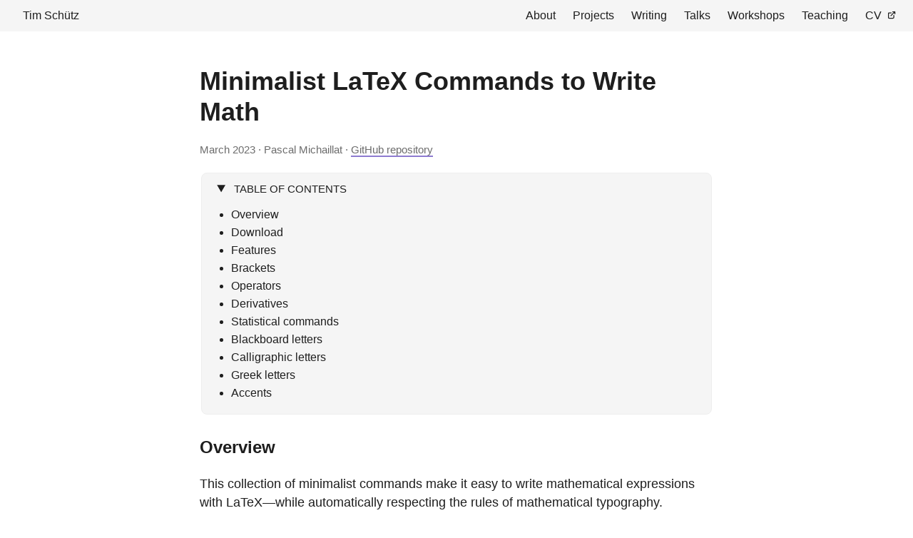

--- FILE ---
content_type: text/html;charset=UTF-8
request_url: https://www.timschutz.org/d3/
body_size: 8796
content:
<!DOCTYPE html><html lang="en" dir="auto"><head><meta charset="utf-8">
<meta http-equiv="X-UA-Compatible" content="IE=edge">
<meta name="viewport" content="width=device-width, initial-scale=1, shrink-to-fit=no">
<meta name="robots" content="index, follow">
<title>Minimalist LaTeX Commands to Write Math | Tim Schütz</title>
<meta name="keywords" content="">
<meta name="description" content="This collection of minimalist commands make it easy to write mathematical expressions with LaTeX.">
<meta name="author" content="Pascal Michaillat">
<link rel="canonical" href="https://timschutz.org/d3/">
<link crossorigin="anonymous" href="/assets/css/stylesheet.c2d92e26b63b12cd5063e1975cc4b91ecbeaff701976ba6e4534a183551e47c2.css" integrity="sha256-wtkuJrY7Es1QY+GXXMS5Hsvq/3AZdrpuRTShg1UeR8I=" rel="preload stylesheet" as="style">
<link rel="icon" href="https://timschutz.org/favicon.ico">
<link rel="icon" type="image/png" sizes="16x16" href="https://timschutz.org/favicon-16x16.png">
<link rel="icon" type="image/png" sizes="32x32" href="https://timschutz.org/favicon-32x32.png">
<link rel="apple-touch-icon" href="https://timschutz.org/apple-touch-icon.png">

<meta name="theme-color" content="#2e2e33">
<meta name="msapplication-TileColor" content="#2e2e33">
<noscript>
    <style>
        #theme-toggle,
        .top-link {
            display: none;
        }

    </style>
</noscript><meta property="og:title" content="Minimalist LaTeX Commands to Write Math">
<meta property="og:description" content="This collection of minimalist commands make it easy to write mathematical expressions with LaTeX.">
<meta property="og:type" content="article">
<meta property="og:url" content="https://timschutz.org/d3/">
<meta property="og:image" content="https://timschutz.org/d3.png"><meta property="article:section" content="design">
<meta property="article:published_time" content="2023-03-06T00:00:00+00:00">
<meta property="article:modified_time" content="2023-03-06T00:00:00+00:00">

<meta name="twitter:card" content="summary_large_image">
<meta name="twitter:image" content="https://timschutz.org/d3.png">
<meta name="twitter:title" content="Minimalist LaTeX Commands to Write Math">
<meta name="twitter:description" content="This collection of minimalist commands make it easy to write mathematical expressions with LaTeX.">


<script type="application/ld+json">
{
  "@context": "https://schema.org",
  "@type": "BreadcrumbList",
  "itemListElement": [, 
    {
      "@type": "ListItem",
      "position":  2 ,
      "name": "Design",
      "item": "https://timschutz.org/design/"
    }, 
    {
      "@type": "ListItem",
      "position":  3 ,
      "name": "Minimalist LaTeX Commands to Write Math",
      "item": "https://timschutz.org/d3/"
    }
  ]
}
</script>
<script type="application/ld+json">
{
  "@context": "https://schema.org",
  "@type": "BlogPosting",
  "headline": "Minimalist LaTeX Commands to Write Math",
  "name": "Minimalist LaTeX Commands to Write Math",
  "description": "This collection of minimalist commands make it easy to write mathematical expressions with LaTeX.",
  "keywords": [
    
  ],
  "articleBody": "Overview This collection of minimalist commands make it easy to write mathematical expressions with LaTeX—while automatically respecting the rules of mathematical typography.\n Download  LaTeX commands to write math    Features The commands are tailored to write math in economics and other social sciences, although they might also be helpful to write math in other fields. The commands introduce the following functionalities:\n Easily insert brackets that scale automatically Easily list arguments of operators (expectation, probability, min, max, exponential, log, and so on), with surrounding brackets that scale automatically Easily write derivatives and elasticities, in display and text Easily type statistical commands (independent and identically distributed variables, almost sure convergence) Easily type key blackboard letters Easily type uppercase calligraphic letters Easily type Greek letters Easily insert accents that scale automatically   Brackets  Parentheses: \\bp{x} gives $\\left( x\\right)$, where the brackets scale automatically Square brackets:\\bs{x} gives $\\left[x\\right]$, where the brackets scale automatically Curly brackets: \\bc{x} gives $\\left\\lbrace x\\right\\rbrace$, where the brackets scale automatically Absolute value: \\abs{x} gives $|x|$, where the brackets scale automatically Norm: \\norm{x} gives $\\left\\lVert x \\right\\rVert$, where the brackets scale automatically Floor: \\floor{x} gives $\\left\\lfloor x\\right\\rfloor$, where the brackets scale automatically Parentheses for function arguments: f\\of{x} gives $f(x)$, where the parentheses scale automatically, and where spacing between the function f and the argument (x) is appropriate. f\\bp{x} gives $f\\left( x\\right)$, which introduces too much space between the function f and the argument (x).   Operators  Logarithm:  \\ln gives $\\ln$ \\ln{x} gives $\\ln(x)$, where the parentheses scale automatically   Exponential:  \\exp gives $\\exp$ \\exp{x} gives $\\exp(x)$, where the parentheses scale automatically   Indicator:  \\ind gives $\\mathbb{1}$ \\ind{Y} gives $\\mathbb{1}(Y)$, where the parentheses scale automatically   Trace:  \\tr gives $\\operatorname{tr}$ \\tr{Y} gives $\\operatorname{tr}(Y)$, where the parentheses scale automatically   Variance:  \\var gives $\\operatorname{var}$ \\var{Y} gives $\\operatorname{var}(Y)$, where the parentheses scale automatically   Covariance:  \\cov gives $\\operatorname{cov}$ \\cov{Y} gives $\\operatorname{cov}$, where the parentheses scale automatically   Correlation:  \\corr gives $\\operatorname{corr}$ \\corr{Y} gives $\\operatorname{corr}(Y)$, where the parentheses scale automatically   Standard deviation:  \\sd gives $\\operatorname{sd}$ \\sd{Y} gives $\\operatorname{sd}(Y)$, where the parentheses scale automatically   Standard error:  \\se gives $\\operatorname{se}$ \\se{Y} gives $\\operatorname{se}(Y)$, where the parentheses scale automatically   Maximum:  \\max gives $\\max$ \\max[x] gives $\\max_x$ \\max{y} gives ${\\max}{\\left\\lbrace y\\right\\rbrace}$, where the brackets scale automatically \\max[x]{y} gives ${\\max_x}{\\left\\lbrace y\\right\\rbrace}$, where the brackets scale automatically \\argmax gives $\\operatorname{argmax}$   Minimum:  \\min gives $\\min$ \\min[x] gives $\\min_x$ \\min{y} gives ${\\min}{\\left\\lbrace y\\right\\rbrace}$, where the brackets scale automatically \\min[x]{y} gives ${\\min_x}{\\left\\lbrace y\\right\\rbrace}$, where the brackets scale automatically \\argmin gives $\\operatorname{argmin}$   Expectation:  \\E gives $\\mathbb{E}$ \\E[X] gives $\\mathbb{E}_X$ \\E{Y} gives $\\mathbb{E}[Y]$, where the brackets scale automatically \\E[X]{Y} gives $\\mathbb{E}_X[Y]$, where the brackets scale automatically   Probability:  \\P gives $\\mathbb{P}$ \\P[X] gives $\\mathbb{P}_X$ \\P{Y} gives $\\mathbb{P}[Y]$, where the brackets scale automatically \\P[X]{Y} gives $\\mathbb{P}_X[Y]$, where the brackets scale automatically     Derivatives  Ordinary derivative of $x$ with respect to $y$:  Display: \\od{x}{y} gives $\\frac{d x}{d y}$ Text: \\odx{x}{y} gives $d x/d y$   Partial derivative of $x$ with respect to $y$:  Display: \\pd{x}{y} gives $\\frac{\\partial x}{\\partial y}$ Text: \\pdx{x}{y} gives $\\partial x/\\partial y$ Keeping $z$ constant, display: \\pd{x}{y}{z} gives $\\left.\\frac{\\partial x}{\\partial y}\\right\\vert_{z}$ Keeping $z$ constant, text: \\pdx{x}{y}{z} gives $\\left.\\partial x/\\partial y\\right\\vert_{z}$   Ordinary elasticity of $x$ with respect to $y$:  Display: \\oe{x}{y} gives $\\frac{d\\ln x}{d\\ln y}$ Text: \\oex{x}{y} gives $d\\ln(x)/d\\ln(y)$   Partial elasticity of $x$ with respect to $y$:  Display: \\pe{x}{y} gives $\\frac{\\partial\\ln(x)}{\\partial\\ln(y)}$ Text: \\pex{x}{y} gives $\\partial\\ln(x)/\\partial\\ln(y)$ Keeping $z$ constant, display: \\pe{x}{y}{z} gives $\\left.\\frac{\\partial\\ln(x)}{\\partial\\ln(y)}\\right\\vert_{z}$ Keeping $z$ constant, text: \\pex{x}{y}{z} gives $\\left.\\partial\\ln(x)/\\partial\\ln(y)\\right\\vert_{z}$     Statistical commands  Independent and identically distributed variables: \\iid gives $\\mathbin{\\overset{iid}{\\sim}}$ Almost sure convergence: \\as gives $\\mathbin{\\overset{as}{\\to}}$ Essential infimum and supremum: \\ees gives $\\operatorname{ees}$   Blackboard letters  \\R gives $\\mathbb{R}$ \\N gives $\\mathbb{N}$ \\Z gives $\\mathbb{Z}$ \\Q gives $\\mathbb{Q}$ \\C gives $\\mathbb{C}$ \\I gives $\\mathbb{I}$   Calligraphic letters  \\Ac gives $\\mathcal{A}$ \\Bc gives $\\mathcal{B}$ \\Cc gives $\\mathcal{C}$ \\Dc gives $\\mathcal{D}$ \\Ec gives $\\mathcal{E}$ \\Fc gives $\\mathcal{F}$ \\Gc gives $\\mathcal{G}$ \\Hc gives $\\mathcal{H}$ \\Ic gives $\\mathcal{I}$ \\Jc gives $\\mathcal{J}$ \\Kc gives $\\mathcal{K}$ \\Lc gives $\\mathcal{L}$ \\Mc gives $\\mathcal{M}$ \\Nc gives $\\mathcal{N}$ \\Oc gives $\\mathcal{O}$ \\Pc gives $\\mathcal{P}$ \\Qc gives $\\mathcal{Q}$ \\Rc gives $\\mathcal{R}$ \\Sc gives $\\mathcal{S}$ \\Tc gives $\\mathcal{T}$ \\Uc gives $\\mathcal{U}$ \\Vc gives $\\mathcal{V}$ \\Wc gives $\\mathcal{W}$ \\Xc gives $\\mathcal{X}$ \\Yc gives $\\mathcal{Y}$ \\Zc gives $\\mathcal{Z}$   Greek letters  \\a gives $\\alpha$ \\b gives $\\beta$ \\c gives $\\chi$ \\d gives $\\delta$ \\D gives $\\Delta$ \\e gives $\\epsilon$ \\f gives $\\phi$ \\vf gives $\\varphi$ \\F gives $\\Phi$ \\g gives $\\gamma$ \\G gives $\\Gamma$ \\h gives $\\eta$ \\k gives $\\kappa$ \\l gives $\\lambda$ \\L gives $\\Lambda$ \\m gives $\\mu$ \\n gives $\\nu$ \\o gives $\\omega$ \\O gives $\\Omega$ \\vp gives $\\varpi$ \\p gives $\\psi$ \\r gives $\\rho$ \\s gives $\\sigma$ \\vs gives $\\varsigma$ \\S gives $\\Sigma$ \\t gives $\\theta$ \\vt gives $\\vartheta$ \\T gives $\\Theta$ \\U gives $\\Upsilon$ \\x gives $\\xi$ \\X gives $\\Xi$ \\z gives $\\zeta$   Accents  Overline: \\ol{x} gives $\\overline{x}$, where the accent scales automatically Underline: \\ul{x} gives $\\underline{x}$, where the accent scales automatically Hat: \\wh{x} gives $\\widehat{x}$, where the accent scales automatically Tilde: \\wt{x} gives $\\widetilde{x}$, where the accent scales automatically  ",
  "wordCount" : "809",
  "inLanguage": "en",
  "image":"https://timschutz.org/d3.png","datePublished": "2023-03-06T00:00:00Z",
  "dateModified": "2023-03-06T00:00:00Z",
  "author":{
    "@type": "Person",
    "name": "Pascal Michaillat"
  },
  "mainEntityOfPage": {
    "@type": "WebPage",
    "@id": "https://timschutz.org/d3/"
  },
  "publisher": {
    "@type": "Organization",
    "name": "Tim Schütz",
    "logo": {
      "@type": "ImageObject",
      "url": "https://timschutz.org/favicon.ico"
    }
  }
}
</script>



<link rel="stylesheet" href="https://cdn.jsdelivr.net/npm/katex@0.13.13/dist/katex.min.css" integrity="sha384-RZU/ijkSsFbcmivfdRBQDtwuwVqK7GMOw6IMvKyeWL2K5UAlyp6WonmB8m7Jd0Hn" crossorigin="anonymous">



 


</head>

<body class="" id="top">

<header class="header">
    <nav class="nav">
        <div class="logo">
            <a href="https://timschutz.org" accesskey="h" title="Tim Schütz">
             
                <img src="https://timschutz.org/favicon.ico" alt="" aria-label="logo" height="18" width="18">Tim Schütz</a>
            <div class="logo-switches">
            </div>
        </div>
        <ul id="menu">
            <li>
                <a href="https://timschutz.org/about/" title="About">
                    <span>About</span>
                </a>
            </li>
            <li>
                <a href="https://timschutz.org/projects/" title="Projects">
                    <span>Projects</span>
                </a>
            </li>
            <li>
                <a href="https://timschutz.org/publications/" title="Writing">
                    <span>Writing</span>
                </a>
            </li>
            <li>
                <a href="https://timschutz.org/talks/" title="Talks">
                    <span>Talks</span>
                </a>
            </li>
            <li>
                <a href="https://timschutz.org/workshops/" title="Workshops">
                    <span>Workshops</span>
                </a>
            </li>
            <li>
                <a href="https://timschutz.org/teaching/" title="Teaching">
                    <span>Teaching</span>
                </a>
            </li>
            <li>
                <a href="https://drive.google.com/file/d/1okKzZGBb5P5YXcsJ6Qtmm7D97V13EyLk/view" title="CV">
                    <span>CV</span>&nbsp;
                    <svg fill="none" shape-rendering="geometricPrecision" stroke="currentColor" stroke-linecap="round" stroke-linejoin="round" stroke-width="2.5" viewBox="0 0 24 24" height="12" width="12">
                        <path d="M18 13v6a2 2 0 01-2 2H5a2 2 0 01-2-2V8a2 2 0 012-2h6"></path>
                        <path d="M15 3h6v6"></path>
                        <path d="M10 14L21 3"></path>
                    </svg>
                </a>
            </li>
        </ul>
    </nav>
</header>

    <main class="main">

<article class="post-single">
  <header class="post-header">
    
    <h1 class="post-title">
      Minimalist LaTeX Commands to Write Math
    </h1>

    
    <div class="post-meta"><span title="2023-03-06 00:00:00 +0000 UTC">March 2023</span>&nbsp;·&nbsp;Pascal Michaillat&nbsp;·&nbsp;<a href="https://github.com/pmichaillat/latex-math" rel="noopener noreferrer" target="_blank">GitHub repository</a>

</div>
  </header> <div class="toc">
    <details open="">
        <summary accesskey="c">
            <span class="details">Table of Contents</span>
        </summary>

        <div class="inner"><nav id="TableOfContents">
  <ul>
    <li><a href="#overview">Overview</a></li>
    <li><a href="#download">Download</a></li>
    <li><a href="#features">Features</a></li>
    <li><a href="#brackets">Brackets</a></li>
    <li><a href="#operators">Operators</a></li>
    <li><a href="#derivatives">Derivatives</a></li>
    <li><a href="#statistical-commands">Statistical commands</a></li>
    <li><a href="#blackboard-letters">Blackboard letters</a></li>
    <li><a href="#calligraphic-letters">Calligraphic letters</a></li>
    <li><a href="#greek-letters">Greek letters</a></li>
    <li><a href="#accents">Accents</a></li>
  </ul>
</nav>
        </div>
    </details>
</div>

  <div class="post-content"><h2 id="overview">Overview<a hidden="" class="anchor" aria-hidden="true" href="#overview">#</a></h2>
<p>This collection of minimalist commands make it easy to write mathematical expressions with LaTeX—while automatically respecting the rules of mathematical typography.</p>
<hr>
<h2 id="download">Download<a hidden="" class="anchor" aria-hidden="true" href="#download">#</a></h2>
<ul>
<li><a href="https://github.com/pmichaillat/latex-math" target="_blank">LaTeX commands to write math</a>
</li>
</ul>
<hr>
<h2 id="features">Features<a hidden="" class="anchor" aria-hidden="true" href="#features">#</a></h2>
<p>The commands are tailored to write math in economics and other social sciences, although they might also be helpful to write math in other fields. The commands introduce the following functionalities:</p>
<ul>
<li>Easily insert brackets that scale automatically</li>
<li>Easily list arguments of operators (expectation, probability, min, max, exponential, log, and so on), with surrounding brackets that scale automatically</li>
<li>Easily write derivatives and elasticities, in display and text</li>
<li>Easily type statistical commands (independent and identically distributed variables, almost sure convergence)</li>
<li>Easily type key blackboard letters</li>
<li>Easily type uppercase calligraphic letters</li>
<li>Easily type Greek letters</li>
<li>Easily insert accents that scale automatically</li>
</ul>
<hr>
<h2 id="brackets">Brackets<a hidden="" class="anchor" aria-hidden="true" href="#brackets">#</a></h2>
<ul>
<li>Parentheses: <code>\bp{x}</code> gives <span><span class="katex"><span class="katex-mathml"><math xmlns="http://www.w3.org/1998/Math/MathML"><semantics><mrow><mo fence="true">(</mo><mi>x</mi><mo fence="true">)</mo></mrow><annotation encoding="application/x-tex">\left( x\right)</annotation></semantics></math></span><span class="katex-html" aria-hidden="true"><span class="base"><span class="strut" style="height: 1em; vertical-align: -0.25em;"></span><span class="minner"><span class="mopen delimcenter" style="top: 0em;">(</span><span class="mord mathnormal">x</span><span class="mclose delimcenter" style="top: 0em;">)</span></span></span></span></span></span>, where the brackets scale automatically</li>
<li>Square brackets:<code>\bs{x}</code> gives <span><span class="katex"><span class="katex-mathml"><math xmlns="http://www.w3.org/1998/Math/MathML"><semantics><mrow><mo fence="true">[</mo><mi>x</mi><mo fence="true">]</mo></mrow><annotation encoding="application/x-tex">\left[x\right]</annotation></semantics></math></span><span class="katex-html" aria-hidden="true"><span class="base"><span class="strut" style="height: 1em; vertical-align: -0.25em;"></span><span class="minner"><span class="mopen delimcenter" style="top: 0em;">[</span><span class="mord mathnormal">x</span><span class="mclose delimcenter" style="top: 0em;">]</span></span></span></span></span></span>, where the brackets scale automatically</li>
<li>Curly brackets: <code>\bc{x}</code> gives <span><span class="katex"><span class="katex-mathml"><math xmlns="http://www.w3.org/1998/Math/MathML"><semantics><mrow><mo fence="true">{</mo><mi>x</mi><mo fence="true">}</mo></mrow><annotation encoding="application/x-tex">\left\lbrace x\right\rbrace</annotation></semantics></math></span><span class="katex-html" aria-hidden="true"><span class="base"><span class="strut" style="height: 1em; vertical-align: -0.25em;"></span><span class="minner"><span class="mopen delimcenter" style="top: 0em;">{</span><span class="mord mathnormal">x</span><span class="mclose delimcenter" style="top: 0em;">}</span></span></span></span></span></span>, where the brackets scale automatically</li>
<li>Absolute value: <code>\abs{x}</code> gives <span><span class="katex"><span class="katex-mathml"><math xmlns="http://www.w3.org/1998/Math/MathML"><semantics><mrow><mi mathvariant="normal">∣</mi><mi>x</mi><mi mathvariant="normal">∣</mi></mrow><annotation encoding="application/x-tex">|x|</annotation></semantics></math></span><span class="katex-html" aria-hidden="true"><span class="base"><span class="strut" style="height: 1em; vertical-align: -0.25em;"></span><span class="mord">∣</span><span class="mord mathnormal">x</span><span class="mord">∣</span></span></span></span></span>, where the brackets scale automatically</li>
<li>Norm: <code>\norm{x}</code> gives <span><span class="katex"><span class="katex-mathml"><math xmlns="http://www.w3.org/1998/Math/MathML"><semantics><mrow><mo fence="true">∥</mo><mi>x</mi><mo fence="true">∥</mo></mrow><annotation encoding="application/x-tex">\left\lVert x \right\rVert</annotation></semantics></math></span><span class="katex-html" aria-hidden="true"><span class="base"><span class="strut" style="height: 1em; vertical-align: -0.25em;"></span><span class="minner"><span class="mopen delimcenter" style="top: 0em;">∥</span><span class="mord mathnormal">x</span><span class="mclose delimcenter" style="top: 0em;">∥</span></span></span></span></span></span>, where the brackets scale automatically</li>
<li>Floor: <code>\floor{x}</code> gives <span><span class="katex"><span class="katex-mathml"><math xmlns="http://www.w3.org/1998/Math/MathML"><semantics><mrow><mo fence="true">⌊</mo><mi>x</mi><mo fence="true">⌋</mo></mrow><annotation encoding="application/x-tex">\left\lfloor  x\right\rfloor</annotation></semantics></math></span><span class="katex-html" aria-hidden="true"><span class="base"><span class="strut" style="height: 1em; vertical-align: -0.25em;"></span><span class="minner"><span class="mopen delimcenter" style="top: 0em;">⌊</span><span class="mord mathnormal">x</span><span class="mclose delimcenter" style="top: 0em;">⌋</span></span></span></span></span></span>, where the brackets scale automatically</li>
<li>Parentheses for function arguments: <code>f\of{x}</code> gives <span><span class="katex"><span class="katex-mathml"><math xmlns="http://www.w3.org/1998/Math/MathML"><semantics><mrow><mi>f</mi><mo stretchy="false">(</mo><mi>x</mi><mo stretchy="false">)</mo></mrow><annotation encoding="application/x-tex">f(x)</annotation></semantics></math></span><span class="katex-html" aria-hidden="true"><span class="base"><span class="strut" style="height: 1em; vertical-align: -0.25em;"></span><span class="mord mathnormal" style="margin-right: 0.10764em;">f</span><span class="mopen">(</span><span class="mord mathnormal">x</span><span class="mclose">)</span></span></span></span></span>, where the parentheses scale automatically, and where spacing between the function <code>f</code> and the argument <code>(x)</code> is  appropriate. <code>f\bp{x}</code> gives <span><span class="katex"><span class="katex-mathml"><math xmlns="http://www.w3.org/1998/Math/MathML"><semantics><mrow><mi>f</mi><mrow><mo fence="true">(</mo><mi>x</mi><mo fence="true">)</mo></mrow></mrow><annotation encoding="application/x-tex">f\left( x\right)</annotation></semantics></math></span><span class="katex-html" aria-hidden="true"><span class="base"><span class="strut" style="height: 1em; vertical-align: -0.25em;"></span><span class="mord mathnormal" style="margin-right: 0.10764em;">f</span><span class="mspace" style="margin-right: 0.166667em;"></span><span class="minner"><span class="mopen delimcenter" style="top: 0em;">(</span><span class="mord mathnormal">x</span><span class="mclose delimcenter" style="top: 0em;">)</span></span></span></span></span></span>, which introduces too much space between the function <code>f</code> and the argument <code>(x)</code>.</li>
</ul>
<hr>
<h2 id="operators">Operators<a hidden="" class="anchor" aria-hidden="true" href="#operators">#</a></h2>
<ul>
<li>Logarithm:
<ul>
<li><code>\ln</code> gives <span><span class="katex"><span class="katex-mathml"><math xmlns="http://www.w3.org/1998/Math/MathML"><semantics><mrow><mi>ln</mi><mo>⁡</mo></mrow><annotation encoding="application/x-tex">\ln</annotation></semantics></math></span><span class="katex-html" aria-hidden="true"><span class="base"><span class="strut" style="height: 0.69444em; vertical-align: 0em;"></span><span class="mop">ln</span></span></span></span></span></li>
<li><code>\ln{x}</code> gives <span><span class="katex"><span class="katex-mathml"><math xmlns="http://www.w3.org/1998/Math/MathML"><semantics><mrow><mi>ln</mi><mo>⁡</mo><mo stretchy="false">(</mo><mi>x</mi><mo stretchy="false">)</mo></mrow><annotation encoding="application/x-tex">\ln(x)</annotation></semantics></math></span><span class="katex-html" aria-hidden="true"><span class="base"><span class="strut" style="height: 1em; vertical-align: -0.25em;"></span><span class="mop">ln</span><span class="mopen">(</span><span class="mord mathnormal">x</span><span class="mclose">)</span></span></span></span></span>, where the parentheses scale automatically</li>
</ul>
</li>
<li>Exponential:
<ul>
<li><code>\exp</code> gives <span><span class="katex"><span class="katex-mathml"><math xmlns="http://www.w3.org/1998/Math/MathML"><semantics><mrow><mi>exp</mi><mo>⁡</mo></mrow><annotation encoding="application/x-tex">\exp</annotation></semantics></math></span><span class="katex-html" aria-hidden="true"><span class="base"><span class="strut" style="height: 0.625em; vertical-align: -0.19444em;"></span><span class="mop">exp</span></span></span></span></span></li>
<li><code>\exp{x}</code> gives <span><span class="katex"><span class="katex-mathml"><math xmlns="http://www.w3.org/1998/Math/MathML"><semantics><mrow><mi>exp</mi><mo>⁡</mo><mo stretchy="false">(</mo><mi>x</mi><mo stretchy="false">)</mo></mrow><annotation encoding="application/x-tex">\exp(x)</annotation></semantics></math></span><span class="katex-html" aria-hidden="true"><span class="base"><span class="strut" style="height: 1em; vertical-align: -0.25em;"></span><span class="mop">exp</span><span class="mopen">(</span><span class="mord mathnormal">x</span><span class="mclose">)</span></span></span></span></span>, where the parentheses scale automatically</li>
</ul>
</li>
<li>Indicator:
<ul>
<li><code>\ind</code> gives <span><span class="katex"><span class="katex-mathml"><math xmlns="http://www.w3.org/1998/Math/MathML"><semantics><mrow><mn mathvariant="double-struck">1</mn></mrow><annotation encoding="application/x-tex">\mathbb{1}</annotation></semantics></math></span><span class="katex-html" aria-hidden="true"><span class="base"><span class="strut" style="height: 0.64444em; vertical-align: 0em;"></span><span class="mord">1</span></span></span></span></span></li>
<li><code>\ind{Y}</code> gives <span><span class="katex"><span class="katex-mathml"><math xmlns="http://www.w3.org/1998/Math/MathML"><semantics><mrow><mn mathvariant="double-struck">1</mn><mo stretchy="false">(</mo><mi>Y</mi><mo stretchy="false">)</mo></mrow><annotation encoding="application/x-tex">\mathbb{1}(Y)</annotation></semantics></math></span><span class="katex-html" aria-hidden="true"><span class="base"><span class="strut" style="height: 1em; vertical-align: -0.25em;"></span><span class="mord">1</span><span class="mopen">(</span><span class="mord mathnormal" style="margin-right: 0.22222em;">Y</span><span class="mclose">)</span></span></span></span></span>, where the parentheses scale automatically</li>
</ul>
</li>
<li>Trace:
<ul>
<li><code>\tr</code> gives <span><span class="katex"><span class="katex-mathml"><math xmlns="http://www.w3.org/1998/Math/MathML"><semantics><mrow><mi mathvariant="normal">tr</mi><mo>⁡</mo></mrow><annotation encoding="application/x-tex">\operatorname{tr}</annotation></semantics></math></span><span class="katex-html" aria-hidden="true"><span class="base"><span class="strut" style="height: 0.61508em; vertical-align: 0em;"></span><span class="mop"><span class="mord mathrm">tr</span></span></span></span></span></span></li>
<li><code>\tr{Y}</code> gives <span><span class="katex"><span class="katex-mathml"><math xmlns="http://www.w3.org/1998/Math/MathML"><semantics><mrow><mi mathvariant="normal">tr</mi><mo>⁡</mo><mo stretchy="false">(</mo><mi>Y</mi><mo stretchy="false">)</mo></mrow><annotation encoding="application/x-tex">\operatorname{tr}(Y)</annotation></semantics></math></span><span class="katex-html" aria-hidden="true"><span class="base"><span class="strut" style="height: 1em; vertical-align: -0.25em;"></span><span class="mop"><span class="mord mathrm">tr</span></span><span class="mopen">(</span><span class="mord mathnormal" style="margin-right: 0.22222em;">Y</span><span class="mclose">)</span></span></span></span></span>, where the parentheses scale automatically</li>
</ul>
</li>
<li>Variance:
<ul>
<li><code>\var</code> gives <span><span class="katex"><span class="katex-mathml"><math xmlns="http://www.w3.org/1998/Math/MathML"><semantics><mrow><mi mathvariant="normal">var</mi><mo>⁡</mo></mrow><annotation encoding="application/x-tex">\operatorname{var}</annotation></semantics></math></span><span class="katex-html" aria-hidden="true"><span class="base"><span class="strut" style="height: 0.43056em; vertical-align: 0em;"></span><span class="mop"><span class="mord mathrm">var</span></span></span></span></span></span></li>
<li><code>\var{Y}</code> gives <span><span class="katex"><span class="katex-mathml"><math xmlns="http://www.w3.org/1998/Math/MathML"><semantics><mrow><mi mathvariant="normal">var</mi><mo>⁡</mo><mo stretchy="false">(</mo><mi>Y</mi><mo stretchy="false">)</mo></mrow><annotation encoding="application/x-tex">\operatorname{var}(Y)</annotation></semantics></math></span><span class="katex-html" aria-hidden="true"><span class="base"><span class="strut" style="height: 1em; vertical-align: -0.25em;"></span><span class="mop"><span class="mord mathrm">var</span></span><span class="mopen">(</span><span class="mord mathnormal" style="margin-right: 0.22222em;">Y</span><span class="mclose">)</span></span></span></span></span>, where the parentheses scale automatically</li>
</ul>
</li>
<li>Covariance:
<ul>
<li><code>\cov</code> gives <span><span class="katex"><span class="katex-mathml"><math xmlns="http://www.w3.org/1998/Math/MathML"><semantics><mrow><mi mathvariant="normal">cov</mi><mo>⁡</mo></mrow><annotation encoding="application/x-tex">\operatorname{cov}</annotation></semantics></math></span><span class="katex-html" aria-hidden="true"><span class="base"><span class="strut" style="height: 0.43056em; vertical-align: 0em;"></span><span class="mop"><span class="mord mathrm" style="margin-right: 0.01389em;">cov</span></span></span></span></span></span></li>
<li><code>\cov{Y}</code> gives <span><span class="katex"><span class="katex-mathml"><math xmlns="http://www.w3.org/1998/Math/MathML"><semantics><mrow><mi mathvariant="normal">cov</mi><mo>⁡</mo></mrow><annotation encoding="application/x-tex">\operatorname{cov}</annotation></semantics></math></span><span class="katex-html" aria-hidden="true"><span class="base"><span class="strut" style="height: 0.43056em; vertical-align: 0em;"></span><span class="mop"><span class="mord mathrm" style="margin-right: 0.01389em;">cov</span></span></span></span></span></span>, where the parentheses scale automatically</li>
</ul>
</li>
<li>Correlation:
<ul>
<li><code>\corr</code> gives <span><span class="katex"><span class="katex-mathml"><math xmlns="http://www.w3.org/1998/Math/MathML"><semantics><mrow><mi mathvariant="normal">corr</mi><mo>⁡</mo></mrow><annotation encoding="application/x-tex">\operatorname{corr}</annotation></semantics></math></span><span class="katex-html" aria-hidden="true"><span class="base"><span class="strut" style="height: 0.43056em; vertical-align: 0em;"></span><span class="mop"><span class="mord mathrm">corr</span></span></span></span></span></span></li>
<li><code>\corr{Y}</code> gives <span><span class="katex"><span class="katex-mathml"><math xmlns="http://www.w3.org/1998/Math/MathML"><semantics><mrow><mi mathvariant="normal">corr</mi><mo>⁡</mo><mo stretchy="false">(</mo><mi>Y</mi><mo stretchy="false">)</mo></mrow><annotation encoding="application/x-tex">\operatorname{corr}(Y)</annotation></semantics></math></span><span class="katex-html" aria-hidden="true"><span class="base"><span class="strut" style="height: 1em; vertical-align: -0.25em;"></span><span class="mop"><span class="mord mathrm">corr</span></span><span class="mopen">(</span><span class="mord mathnormal" style="margin-right: 0.22222em;">Y</span><span class="mclose">)</span></span></span></span></span>, where the parentheses scale automatically</li>
</ul>
</li>
<li>Standard deviation:
<ul>
<li><code>\sd</code> gives <span><span class="katex"><span class="katex-mathml"><math xmlns="http://www.w3.org/1998/Math/MathML"><semantics><mrow><mi mathvariant="normal">sd</mi><mo>⁡</mo></mrow><annotation encoding="application/x-tex">\operatorname{sd}</annotation></semantics></math></span><span class="katex-html" aria-hidden="true"><span class="base"><span class="strut" style="height: 0.69444em; vertical-align: 0em;"></span><span class="mop"><span class="mord mathrm">sd</span></span></span></span></span></span></li>
<li><code>\sd{Y}</code> gives <span><span class="katex"><span class="katex-mathml"><math xmlns="http://www.w3.org/1998/Math/MathML"><semantics><mrow><mi mathvariant="normal">sd</mi><mo>⁡</mo><mo stretchy="false">(</mo><mi>Y</mi><mo stretchy="false">)</mo></mrow><annotation encoding="application/x-tex">\operatorname{sd}(Y)</annotation></semantics></math></span><span class="katex-html" aria-hidden="true"><span class="base"><span class="strut" style="height: 1em; vertical-align: -0.25em;"></span><span class="mop"><span class="mord mathrm">sd</span></span><span class="mopen">(</span><span class="mord mathnormal" style="margin-right: 0.22222em;">Y</span><span class="mclose">)</span></span></span></span></span>, where the parentheses scale automatically</li>
</ul>
</li>
<li>Standard error:
<ul>
<li><code>\se</code> gives <span><span class="katex"><span class="katex-mathml"><math xmlns="http://www.w3.org/1998/Math/MathML"><semantics><mrow><mi mathvariant="normal">se</mi><mo>⁡</mo></mrow><annotation encoding="application/x-tex">\operatorname{se}</annotation></semantics></math></span><span class="katex-html" aria-hidden="true"><span class="base"><span class="strut" style="height: 0.43056em; vertical-align: 0em;"></span><span class="mop"><span class="mord mathrm">se</span></span></span></span></span></span></li>
<li><code>\se{Y}</code> gives <span><span class="katex"><span class="katex-mathml"><math xmlns="http://www.w3.org/1998/Math/MathML"><semantics><mrow><mi mathvariant="normal">se</mi><mo>⁡</mo><mo stretchy="false">(</mo><mi>Y</mi><mo stretchy="false">)</mo></mrow><annotation encoding="application/x-tex">\operatorname{se}(Y)</annotation></semantics></math></span><span class="katex-html" aria-hidden="true"><span class="base"><span class="strut" style="height: 1em; vertical-align: -0.25em;"></span><span class="mop"><span class="mord mathrm">se</span></span><span class="mopen">(</span><span class="mord mathnormal" style="margin-right: 0.22222em;">Y</span><span class="mclose">)</span></span></span></span></span>, where the parentheses scale automatically</li>
</ul>
</li>
<li>Maximum:
<ul>
<li><code>\max</code> gives <span><span class="katex"><span class="katex-mathml"><math xmlns="http://www.w3.org/1998/Math/MathML"><semantics><mrow><mi>max</mi><mo>⁡</mo></mrow><annotation encoding="application/x-tex">\max</annotation></semantics></math></span><span class="katex-html" aria-hidden="true"><span class="base"><span class="strut" style="height: 0.43056em; vertical-align: 0em;"></span><span class="mop">max</span></span></span></span></span></li>
<li><code>\max[x]</code> gives <span><span class="katex"><span class="katex-mathml"><math xmlns="http://www.w3.org/1998/Math/MathML"><semantics><mrow><msub><mrow><mi>max</mi><mo>⁡</mo></mrow><mi>x</mi></msub></mrow><annotation encoding="application/x-tex">\max_x</annotation></semantics></math></span><span class="katex-html" aria-hidden="true"><span class="base"><span class="strut" style="height: 0.58056em; vertical-align: -0.15em;"></span><span class="mop"><span class="mop">max</span><span class="msupsub"><span class="vlist-t vlist-t2"><span class="vlist-r"><span class="vlist" style="height: 0.151392em;"><span class="" style="top: -2.55em; margin-right: 0.05em;"><span class="pstrut" style="height: 2.7em;"></span><span class="sizing reset-size6 size3 mtight"><span class="mord mathnormal mtight">x</span></span></span></span><span class="vlist-s">​</span></span><span class="vlist-r"><span class="vlist" style="height: 0.15em;"><span class=""></span></span></span></span></span></span></span></span></span></span></li>
<li><code>\max{y}</code> gives <span><span class="katex"><span class="katex-mathml"><math xmlns="http://www.w3.org/1998/Math/MathML"><semantics><mrow><mi>max</mi><mo>⁡</mo><mrow><mo fence="true">{</mo><mi>y</mi><mo fence="true">}</mo></mrow></mrow><annotation encoding="application/x-tex">{\max}{\left\lbrace y\right\rbrace}</annotation></semantics></math></span><span class="katex-html" aria-hidden="true"><span class="base"><span class="strut" style="height: 1em; vertical-align: -0.25em;"></span><span class="mord"><span class="mop">max</span></span><span class="mord"><span class="minner"><span class="mopen delimcenter" style="top: 0em;">{</span><span class="mord mathnormal" style="margin-right: 0.03588em;">y</span><span class="mclose delimcenter" style="top: 0em;">}</span></span></span></span></span></span></span>, where the brackets scale automatically</li>
<li><code>\max[x]{y}</code> gives <span><span class="katex"><span class="katex-mathml"><math xmlns="http://www.w3.org/1998/Math/MathML"><semantics><mrow><msub><mrow><mi>max</mi><mo>⁡</mo></mrow><mi>x</mi></msub><mrow><mo fence="true">{</mo><mi>y</mi><mo fence="true">}</mo></mrow></mrow><annotation encoding="application/x-tex">{\max_x}{\left\lbrace y\right\rbrace}</annotation></semantics></math></span><span class="katex-html" aria-hidden="true"><span class="base"><span class="strut" style="height: 1em; vertical-align: -0.25em;"></span><span class="mord"><span class="mop"><span class="mop">max</span><span class="msupsub"><span class="vlist-t vlist-t2"><span class="vlist-r"><span class="vlist" style="height: 0.151392em;"><span class="" style="top: -2.55em; margin-right: 0.05em;"><span class="pstrut" style="height: 2.7em;"></span><span class="sizing reset-size6 size3 mtight"><span class="mord mathnormal mtight">x</span></span></span></span><span class="vlist-s">​</span></span><span class="vlist-r"><span class="vlist" style="height: 0.15em;"><span class=""></span></span></span></span></span></span></span><span class="mord"><span class="minner"><span class="mopen delimcenter" style="top: 0em;">{</span><span class="mord mathnormal" style="margin-right: 0.03588em;">y</span><span class="mclose delimcenter" style="top: 0em;">}</span></span></span></span></span></span></span>, where the brackets scale automatically</li>
<li><code>\argmax</code> gives <span><span class="katex"><span class="katex-mathml"><math xmlns="http://www.w3.org/1998/Math/MathML"><semantics><mrow><mi mathvariant="normal">argmax</mi><mo>⁡</mo></mrow><annotation encoding="application/x-tex">\operatorname{argmax}</annotation></semantics></math></span><span class="katex-html" aria-hidden="true"><span class="base"><span class="strut" style="height: 0.625em; vertical-align: -0.19444em;"></span><span class="mop"><span class="mord mathrm">argmax</span></span></span></span></span></span></li>
</ul>
</li>
<li>Minimum:
<ul>
<li><code>\min</code> gives <span><span class="katex"><span class="katex-mathml"><math xmlns="http://www.w3.org/1998/Math/MathML"><semantics><mrow><mi>min</mi><mo>⁡</mo></mrow><annotation encoding="application/x-tex">\min</annotation></semantics></math></span><span class="katex-html" aria-hidden="true"><span class="base"><span class="strut" style="height: 0.66786em; vertical-align: 0em;"></span><span class="mop">min</span></span></span></span></span></li>
<li><code>\min[x]</code> gives <span><span class="katex"><span class="katex-mathml"><math xmlns="http://www.w3.org/1998/Math/MathML"><semantics><mrow><msub><mrow><mi>min</mi><mo>⁡</mo></mrow><mi>x</mi></msub></mrow><annotation encoding="application/x-tex">\min_x</annotation></semantics></math></span><span class="katex-html" aria-hidden="true"><span class="base"><span class="strut" style="height: 0.81786em; vertical-align: -0.15em;"></span><span class="mop"><span class="mop">min</span><span class="msupsub"><span class="vlist-t vlist-t2"><span class="vlist-r"><span class="vlist" style="height: 0.151392em;"><span class="" style="top: -2.55em; margin-right: 0.05em;"><span class="pstrut" style="height: 2.7em;"></span><span class="sizing reset-size6 size3 mtight"><span class="mord mathnormal mtight">x</span></span></span></span><span class="vlist-s">​</span></span><span class="vlist-r"><span class="vlist" style="height: 0.15em;"><span class=""></span></span></span></span></span></span></span></span></span></span></li>
<li><code>\min{y}</code> gives <span><span class="katex"><span class="katex-mathml"><math xmlns="http://www.w3.org/1998/Math/MathML"><semantics><mrow><mi>min</mi><mo>⁡</mo><mrow><mo fence="true">{</mo><mi>y</mi><mo fence="true">}</mo></mrow></mrow><annotation encoding="application/x-tex">{\min}{\left\lbrace y\right\rbrace}</annotation></semantics></math></span><span class="katex-html" aria-hidden="true"><span class="base"><span class="strut" style="height: 1em; vertical-align: -0.25em;"></span><span class="mord"><span class="mop">min</span></span><span class="mord"><span class="minner"><span class="mopen delimcenter" style="top: 0em;">{</span><span class="mord mathnormal" style="margin-right: 0.03588em;">y</span><span class="mclose delimcenter" style="top: 0em;">}</span></span></span></span></span></span></span>, where the brackets scale automatically</li>
<li><code>\min[x]{y}</code> gives <span><span class="katex"><span class="katex-mathml"><math xmlns="http://www.w3.org/1998/Math/MathML"><semantics><mrow><msub><mrow><mi>min</mi><mo>⁡</mo></mrow><mi>x</mi></msub><mrow><mo fence="true">{</mo><mi>y</mi><mo fence="true">}</mo></mrow></mrow><annotation encoding="application/x-tex">{\min_x}{\left\lbrace y\right\rbrace}</annotation></semantics></math></span><span class="katex-html" aria-hidden="true"><span class="base"><span class="strut" style="height: 1em; vertical-align: -0.25em;"></span><span class="mord"><span class="mop"><span class="mop">min</span><span class="msupsub"><span class="vlist-t vlist-t2"><span class="vlist-r"><span class="vlist" style="height: 0.151392em;"><span class="" style="top: -2.55em; margin-right: 0.05em;"><span class="pstrut" style="height: 2.7em;"></span><span class="sizing reset-size6 size3 mtight"><span class="mord mathnormal mtight">x</span></span></span></span><span class="vlist-s">​</span></span><span class="vlist-r"><span class="vlist" style="height: 0.15em;"><span class=""></span></span></span></span></span></span></span><span class="mord"><span class="minner"><span class="mopen delimcenter" style="top: 0em;">{</span><span class="mord mathnormal" style="margin-right: 0.03588em;">y</span><span class="mclose delimcenter" style="top: 0em;">}</span></span></span></span></span></span></span>, where the brackets scale automatically</li>
<li><code>\argmin</code> gives <span><span class="katex"><span class="katex-mathml"><math xmlns="http://www.w3.org/1998/Math/MathML"><semantics><mrow><mi mathvariant="normal">argmin</mi><mo>⁡</mo></mrow><annotation encoding="application/x-tex">\operatorname{argmin}</annotation></semantics></math></span><span class="katex-html" aria-hidden="true"><span class="base"><span class="strut" style="height: 0.8623em; vertical-align: -0.19444em;"></span><span class="mop"><span class="mord mathrm">argmin</span></span></span></span></span></span></li>
</ul>
</li>
<li>Expectation:
<ul>
<li><code>\E</code> gives <span><span class="katex"><span class="katex-mathml"><math xmlns="http://www.w3.org/1998/Math/MathML"><semantics><mrow><mi mathvariant="double-struck">E</mi></mrow><annotation encoding="application/x-tex">\mathbb{E}</annotation></semantics></math></span><span class="katex-html" aria-hidden="true"><span class="base"><span class="strut" style="height: 0.68889em; vertical-align: 0em;"></span><span class="mord mathbb">E</span></span></span></span></span></li>
<li><code>\E[X]</code> gives <span><span class="katex"><span class="katex-mathml"><math xmlns="http://www.w3.org/1998/Math/MathML"><semantics><mrow><msub><mi mathvariant="double-struck">E</mi><mi>X</mi></msub></mrow><annotation encoding="application/x-tex">\mathbb{E}_X</annotation></semantics></math></span><span class="katex-html" aria-hidden="true"><span class="base"><span class="strut" style="height: 0.83889em; vertical-align: -0.15em;"></span><span class="mord"><span class="mord mathbb">E</span><span class="msupsub"><span class="vlist-t vlist-t2"><span class="vlist-r"><span class="vlist" style="height: 0.328331em;"><span class="" style="top: -2.55em; margin-left: 0em; margin-right: 0.05em;"><span class="pstrut" style="height: 2.7em;"></span><span class="sizing reset-size6 size3 mtight"><span class="mord mathnormal mtight" style="margin-right: 0.07847em;">X</span></span></span></span><span class="vlist-s">​</span></span><span class="vlist-r"><span class="vlist" style="height: 0.15em;"><span class=""></span></span></span></span></span></span></span></span></span></span></li>
<li><code>\E{Y}</code> gives <span><span class="katex"><span class="katex-mathml"><math xmlns="http://www.w3.org/1998/Math/MathML"><semantics><mrow><mi mathvariant="double-struck">E</mi><mo stretchy="false">[</mo><mi>Y</mi><mo stretchy="false">]</mo></mrow><annotation encoding="application/x-tex">\mathbb{E}[Y]</annotation></semantics></math></span><span class="katex-html" aria-hidden="true"><span class="base"><span class="strut" style="height: 1em; vertical-align: -0.25em;"></span><span class="mord mathbb">E</span><span class="mopen">[</span><span class="mord mathnormal" style="margin-right: 0.22222em;">Y</span><span class="mclose">]</span></span></span></span></span>, where the brackets scale automatically</li>
<li><code>\E[X]{Y}</code> gives <span><span class="katex"><span class="katex-mathml"><math xmlns="http://www.w3.org/1998/Math/MathML"><semantics><mrow><msub><mi mathvariant="double-struck">E</mi><mi>X</mi></msub><mo stretchy="false">[</mo><mi>Y</mi><mo stretchy="false">]</mo></mrow><annotation encoding="application/x-tex">\mathbb{E}_X[Y]</annotation></semantics></math></span><span class="katex-html" aria-hidden="true"><span class="base"><span class="strut" style="height: 1em; vertical-align: -0.25em;"></span><span class="mord"><span class="mord mathbb">E</span><span class="msupsub"><span class="vlist-t vlist-t2"><span class="vlist-r"><span class="vlist" style="height: 0.328331em;"><span class="" style="top: -2.55em; margin-left: 0em; margin-right: 0.05em;"><span class="pstrut" style="height: 2.7em;"></span><span class="sizing reset-size6 size3 mtight"><span class="mord mathnormal mtight" style="margin-right: 0.07847em;">X</span></span></span></span><span class="vlist-s">​</span></span><span class="vlist-r"><span class="vlist" style="height: 0.15em;"><span class=""></span></span></span></span></span></span><span class="mopen">[</span><span class="mord mathnormal" style="margin-right: 0.22222em;">Y</span><span class="mclose">]</span></span></span></span></span>, where the brackets scale automatically</li>
</ul>
</li>
<li>Probability:
<ul>
<li><code>\P</code> gives <span><span class="katex"><span class="katex-mathml"><math xmlns="http://www.w3.org/1998/Math/MathML"><semantics><mrow><mi mathvariant="double-struck">P</mi></mrow><annotation encoding="application/x-tex">\mathbb{P}</annotation></semantics></math></span><span class="katex-html" aria-hidden="true"><span class="base"><span class="strut" style="height: 0.68889em; vertical-align: 0em;"></span><span class="mord mathbb">P</span></span></span></span></span></li>
<li><code>\P[X]</code> gives <span><span class="katex"><span class="katex-mathml"><math xmlns="http://www.w3.org/1998/Math/MathML"><semantics><mrow><msub><mi mathvariant="double-struck">P</mi><mi>X</mi></msub></mrow><annotation encoding="application/x-tex">\mathbb{P}_X</annotation></semantics></math></span><span class="katex-html" aria-hidden="true"><span class="base"><span class="strut" style="height: 0.83889em; vertical-align: -0.15em;"></span><span class="mord"><span class="mord mathbb">P</span><span class="msupsub"><span class="vlist-t vlist-t2"><span class="vlist-r"><span class="vlist" style="height: 0.328331em;"><span class="" style="top: -2.55em; margin-left: 0em; margin-right: 0.05em;"><span class="pstrut" style="height: 2.7em;"></span><span class="sizing reset-size6 size3 mtight"><span class="mord mathnormal mtight" style="margin-right: 0.07847em;">X</span></span></span></span><span class="vlist-s">​</span></span><span class="vlist-r"><span class="vlist" style="height: 0.15em;"><span class=""></span></span></span></span></span></span></span></span></span></span></li>
<li><code>\P{Y}</code> gives <span><span class="katex"><span class="katex-mathml"><math xmlns="http://www.w3.org/1998/Math/MathML"><semantics><mrow><mi mathvariant="double-struck">P</mi><mo stretchy="false">[</mo><mi>Y</mi><mo stretchy="false">]</mo></mrow><annotation encoding="application/x-tex">\mathbb{P}[Y]</annotation></semantics></math></span><span class="katex-html" aria-hidden="true"><span class="base"><span class="strut" style="height: 1em; vertical-align: -0.25em;"></span><span class="mord mathbb">P</span><span class="mopen">[</span><span class="mord mathnormal" style="margin-right: 0.22222em;">Y</span><span class="mclose">]</span></span></span></span></span>, where the brackets scale automatically</li>
<li><code>\P[X]{Y}</code> gives <span><span class="katex"><span class="katex-mathml"><math xmlns="http://www.w3.org/1998/Math/MathML"><semantics><mrow><msub><mi mathvariant="double-struck">P</mi><mi>X</mi></msub><mo stretchy="false">[</mo><mi>Y</mi><mo stretchy="false">]</mo></mrow><annotation encoding="application/x-tex">\mathbb{P}_X[Y]</annotation></semantics></math></span><span class="katex-html" aria-hidden="true"><span class="base"><span class="strut" style="height: 1em; vertical-align: -0.25em;"></span><span class="mord"><span class="mord mathbb">P</span><span class="msupsub"><span class="vlist-t vlist-t2"><span class="vlist-r"><span class="vlist" style="height: 0.328331em;"><span class="" style="top: -2.55em; margin-left: 0em; margin-right: 0.05em;"><span class="pstrut" style="height: 2.7em;"></span><span class="sizing reset-size6 size3 mtight"><span class="mord mathnormal mtight" style="margin-right: 0.07847em;">X</span></span></span></span><span class="vlist-s">​</span></span><span class="vlist-r"><span class="vlist" style="height: 0.15em;"><span class=""></span></span></span></span></span></span><span class="mopen">[</span><span class="mord mathnormal" style="margin-right: 0.22222em;">Y</span><span class="mclose">]</span></span></span></span></span>, where the brackets scale automatically</li>
</ul>
</li>
</ul>
<hr>
<h2 id="derivatives">Derivatives<a hidden="" class="anchor" aria-hidden="true" href="#derivatives">#</a></h2>
<ul>
<li>Ordinary derivative of <span><span class="katex"><span class="katex-mathml"><math xmlns="http://www.w3.org/1998/Math/MathML"><semantics><mrow><mi>x</mi></mrow><annotation encoding="application/x-tex">x</annotation></semantics></math></span><span class="katex-html" aria-hidden="true"><span class="base"><span class="strut" style="height: 0.43056em; vertical-align: 0em;"></span><span class="mord mathnormal">x</span></span></span></span></span> with respect to <span><span class="katex"><span class="katex-mathml"><math xmlns="http://www.w3.org/1998/Math/MathML"><semantics><mrow><mi>y</mi></mrow><annotation encoding="application/x-tex">y</annotation></semantics></math></span><span class="katex-html" aria-hidden="true"><span class="base"><span class="strut" style="height: 0.625em; vertical-align: -0.19444em;"></span><span class="mord mathnormal" style="margin-right: 0.03588em;">y</span></span></span></span></span>:
<ul>
<li>Display: <code>\od{x}{y}</code> gives <span><span class="katex"><span class="katex-mathml"><math xmlns="http://www.w3.org/1998/Math/MathML"><semantics><mrow><mfrac><mrow><mi>d</mi><mi>x</mi></mrow><mrow><mi>d</mi><mi>y</mi></mrow></mfrac></mrow><annotation encoding="application/x-tex">\frac{d x}{d y}</annotation></semantics></math></span><span class="katex-html" aria-hidden="true"><span class="base"><span class="strut" style="height: 1.36122em; vertical-align: -0.481108em;"></span><span class="mord"><span class="mopen nulldelimiter"></span><span class="mfrac"><span class="vlist-t vlist-t2"><span class="vlist-r"><span class="vlist" style="height: 0.880108em;"><span class="" style="top: -2.655em;"><span class="pstrut" style="height: 3em;"></span><span class="sizing reset-size6 size3 mtight"><span class="mord mtight"><span class="mord mathnormal mtight">d</span><span class="mord mathnormal mtight" style="margin-right: 0.03588em;">y</span></span></span></span><span class="" style="top: -3.23em;"><span class="pstrut" style="height: 3em;"></span><span class="frac-line" style="border-bottom-width: 0.04em;"></span></span><span class="" style="top: -3.394em;"><span class="pstrut" style="height: 3em;"></span><span class="sizing reset-size6 size3 mtight"><span class="mord mtight"><span class="mord mathnormal mtight">d</span><span class="mord mathnormal mtight">x</span></span></span></span></span><span class="vlist-s">​</span></span><span class="vlist-r"><span class="vlist" style="height: 0.481108em;"><span class=""></span></span></span></span></span><span class="mclose nulldelimiter"></span></span></span></span></span></span></li>
<li>Text: <code>\odx{x}{y}</code> gives <span><span class="katex"><span class="katex-mathml"><math xmlns="http://www.w3.org/1998/Math/MathML"><semantics><mrow><mi>d</mi><mi>x</mi><mi mathvariant="normal">/</mi><mi>d</mi><mi>y</mi></mrow><annotation encoding="application/x-tex">d x/d y</annotation></semantics></math></span><span class="katex-html" aria-hidden="true"><span class="base"><span class="strut" style="height: 1em; vertical-align: -0.25em;"></span><span class="mord mathnormal">d</span><span class="mord mathnormal">x</span><span class="mord">/</span><span class="mord mathnormal">d</span><span class="mord mathnormal" style="margin-right: 0.03588em;">y</span></span></span></span></span></li>
</ul>
</li>
<li>Partial derivative of <span><span class="katex"><span class="katex-mathml"><math xmlns="http://www.w3.org/1998/Math/MathML"><semantics><mrow><mi>x</mi></mrow><annotation encoding="application/x-tex">x</annotation></semantics></math></span><span class="katex-html" aria-hidden="true"><span class="base"><span class="strut" style="height: 0.43056em; vertical-align: 0em;"></span><span class="mord mathnormal">x</span></span></span></span></span> with respect to <span><span class="katex"><span class="katex-mathml"><math xmlns="http://www.w3.org/1998/Math/MathML"><semantics><mrow><mi>y</mi></mrow><annotation encoding="application/x-tex">y</annotation></semantics></math></span><span class="katex-html" aria-hidden="true"><span class="base"><span class="strut" style="height: 0.625em; vertical-align: -0.19444em;"></span><span class="mord mathnormal" style="margin-right: 0.03588em;">y</span></span></span></span></span>:
<ul>
<li>Display: <code>\pd{x}{y}</code> gives <span><span class="katex"><span class="katex-mathml"><math xmlns="http://www.w3.org/1998/Math/MathML"><semantics><mrow><mfrac><mrow><mi mathvariant="normal">∂</mi><mi>x</mi></mrow><mrow><mi mathvariant="normal">∂</mi><mi>y</mi></mrow></mfrac></mrow><annotation encoding="application/x-tex">\frac{\partial x}{\partial y}</annotation></semantics></math></span><span class="katex-html" aria-hidden="true"><span class="base"><span class="strut" style="height: 1.36122em; vertical-align: -0.481108em;"></span><span class="mord"><span class="mopen nulldelimiter"></span><span class="mfrac"><span class="vlist-t vlist-t2"><span class="vlist-r"><span class="vlist" style="height: 0.880108em;"><span class="" style="top: -2.655em;"><span class="pstrut" style="height: 3em;"></span><span class="sizing reset-size6 size3 mtight"><span class="mord mtight"><span class="mord mtight" style="margin-right: 0.05556em;">∂</span><span class="mord mathnormal mtight" style="margin-right: 0.03588em;">y</span></span></span></span><span class="" style="top: -3.23em;"><span class="pstrut" style="height: 3em;"></span><span class="frac-line" style="border-bottom-width: 0.04em;"></span></span><span class="" style="top: -3.394em;"><span class="pstrut" style="height: 3em;"></span><span class="sizing reset-size6 size3 mtight"><span class="mord mtight"><span class="mord mtight" style="margin-right: 0.05556em;">∂</span><span class="mord mathnormal mtight">x</span></span></span></span></span><span class="vlist-s">​</span></span><span class="vlist-r"><span class="vlist" style="height: 0.481108em;"><span class=""></span></span></span></span></span><span class="mclose nulldelimiter"></span></span></span></span></span></span></li>
<li>Text: <code>\pdx{x}{y}</code> gives <span><span class="katex"><span class="katex-mathml"><math xmlns="http://www.w3.org/1998/Math/MathML"><semantics><mrow><mi mathvariant="normal">∂</mi><mi>x</mi><mi mathvariant="normal">/</mi><mi mathvariant="normal">∂</mi><mi>y</mi></mrow><annotation encoding="application/x-tex">\partial x/\partial y</annotation></semantics></math></span><span class="katex-html" aria-hidden="true"><span class="base"><span class="strut" style="height: 1em; vertical-align: -0.25em;"></span><span class="mord" style="margin-right: 0.05556em;">∂</span><span class="mord mathnormal">x</span><span class="mord">/</span><span class="mord" style="margin-right: 0.05556em;">∂</span><span class="mord mathnormal" style="margin-right: 0.03588em;">y</span></span></span></span></span></li>
<li>Keeping <span><span class="katex"><span class="katex-mathml"><math xmlns="http://www.w3.org/1998/Math/MathML"><semantics><mrow><mi>z</mi></mrow><annotation encoding="application/x-tex">z</annotation></semantics></math></span><span class="katex-html" aria-hidden="true"><span class="base"><span class="strut" style="height: 0.43056em; vertical-align: 0em;"></span><span class="mord mathnormal" style="margin-right: 0.04398em;">z</span></span></span></span></span> constant, display: <code>\pd{x}{y}{z}</code> gives <span><span class="katex"><span class="katex-mathml"><math xmlns="http://www.w3.org/1998/Math/MathML"><semantics><mrow><msub><mrow><mfrac><mrow><mi mathvariant="normal">∂</mi><mi>x</mi></mrow><mrow><mi mathvariant="normal">∂</mi><mi>y</mi></mrow></mfrac><mo fence="true">∣</mo></mrow><mi>z</mi></msub></mrow><annotation encoding="application/x-tex">\left.\frac{\partial x}{\partial y}\right\vert_{z}</annotation></semantics></math></span><span class="katex-html" aria-hidden="true"><span class="base"><span class="strut" style="height: 1.86171em; vertical-align: -0.699715em;"></span><span class="minner"><span class="minner"><span class="mopen nulldelimiter"></span><span class="mord"><span class="mopen nulldelimiter"></span><span class="mfrac"><span class="vlist-t vlist-t2"><span class="vlist-r"><span class="vlist" style="height: 0.880108em;"><span class="" style="top: -2.655em;"><span class="pstrut" style="height: 3em;"></span><span class="sizing reset-size6 size3 mtight"><span class="mord mtight"><span class="mord mtight" style="margin-right: 0.05556em;">∂</span><span class="mord mathnormal mtight" style="margin-right: 0.03588em;">y</span></span></span></span><span class="" style="top: -3.23em;"><span class="pstrut" style="height: 3em;"></span><span class="frac-line" style="border-bottom-width: 0.04em;"></span></span><span class="" style="top: -3.394em;"><span class="pstrut" style="height: 3em;"></span><span class="sizing reset-size6 size3 mtight"><span class="mord mtight"><span class="mord mtight" style="margin-right: 0.05556em;">∂</span><span class="mord mathnormal mtight">x</span></span></span></span></span><span class="vlist-s">​</span></span><span class="vlist-r"><span class="vlist" style="height: 0.481108em;"><span class=""></span></span></span></span></span><span class="mclose nulldelimiter"></span></span><span class="mclose"><span class="delimsizing mult"><span class="vlist-t vlist-t2"><span class="vlist-r"><span class="vlist" style="height: 1.162em;"><span class="" style="top: -1.966em;"><span class="pstrut" style="height: 2.61601em;"></span><span class="delimsizinginner delim-size1"><span class="">∣</span></span></span><span class="" style="top: -2.564em;"><span class="pstrut" style="height: 2.61601em;"></span><span class="" style="height: 0.61601em; width: 0.333em;"><svg width="0.333em" height="0.61601em" style="width:0.333em" viewBox="0 0 333 616" preserveAspectRatio="xMinYMin"><path d="M145 0 H188 V616 H145z M145 0 H188 V616 H145z"></path></svg></span></span><span class="" style="top: -3.17201em;"><span class="pstrut" style="height: 2.61601em;"></span><span class="delimsizinginner delim-size1"><span class="">∣</span></span></span></span><span class="vlist-s">​</span></span><span class="vlist-r"><span class="vlist" style="height: 0.650015em;"><span class=""></span></span></span></span></span></span></span><span class="msupsub"><span class="vlist-t vlist-t2"><span class="vlist-r"><span class="vlist"><span class="" style="top: -2.00029em; margin-right: 0.05em;"><span class="pstrut" style="height: 2.7em;"></span><span class="sizing reset-size6 size3 mtight"><span class="mord mtight"><span class="mord mathnormal mtight" style="margin-right: 0.04398em;">z</span></span></span></span></span><span class="vlist-s">​</span></span><span class="vlist-r"><span class="vlist" style="height: 0.699715em;"><span class=""></span></span></span></span></span></span></span></span></span></span></li>
<li>Keeping <span><span class="katex"><span class="katex-mathml"><math xmlns="http://www.w3.org/1998/Math/MathML"><semantics><mrow><mi>z</mi></mrow><annotation encoding="application/x-tex">z</annotation></semantics></math></span><span class="katex-html" aria-hidden="true"><span class="base"><span class="strut" style="height: 0.43056em; vertical-align: 0em;"></span><span class="mord mathnormal" style="margin-right: 0.04398em;">z</span></span></span></span></span> constant, text: <code>\pdx{x}{y}{z}</code> gives <span><span class="katex"><span class="katex-mathml"><math xmlns="http://www.w3.org/1998/Math/MathML"><semantics><mrow><msub><mrow><mi mathvariant="normal">∂</mi><mi>x</mi><mi mathvariant="normal">/</mi><mi mathvariant="normal">∂</mi><mi>y</mi><mo fence="true">∣</mo></mrow><mi>z</mi></msub></mrow><annotation encoding="application/x-tex">\left.\partial x/\partial y\right\vert_{z}</annotation></semantics></math></span><span class="katex-html" aria-hidden="true"><span class="base"><span class="strut" style="height: 1.0497em; vertical-align: -0.2997em;"></span><span class="minner"><span class="minner"><span class="mopen nulldelimiter"></span><span class="mord" style="margin-right: 0.05556em;">∂</span><span class="mord mathnormal">x</span><span class="mord">/</span><span class="mord" style="margin-right: 0.05556em;">∂</span><span class="mord mathnormal" style="margin-right: 0.03588em;">y</span><span class="mclose delimcenter" style="top: 0em;">∣</span></span><span class="msupsub"><span class="vlist-t vlist-t2"><span class="vlist-r"><span class="vlist" style="height: 0.001692em;"><span class="" style="top: -2.4003em; margin-right: 0.05em;"><span class="pstrut" style="height: 2.7em;"></span><span class="sizing reset-size6 size3 mtight"><span class="mord mtight"><span class="mord mathnormal mtight" style="margin-right: 0.04398em;">z</span></span></span></span></span><span class="vlist-s">​</span></span><span class="vlist-r"><span class="vlist" style="height: 0.2997em;"><span class=""></span></span></span></span></span></span></span></span></span></span></li>
</ul>
</li>
<li>Ordinary elasticity of <span><span class="katex"><span class="katex-mathml"><math xmlns="http://www.w3.org/1998/Math/MathML"><semantics><mrow><mi>x</mi></mrow><annotation encoding="application/x-tex">x</annotation></semantics></math></span><span class="katex-html" aria-hidden="true"><span class="base"><span class="strut" style="height: 0.43056em; vertical-align: 0em;"></span><span class="mord mathnormal">x</span></span></span></span></span> with respect to <span><span class="katex"><span class="katex-mathml"><math xmlns="http://www.w3.org/1998/Math/MathML"><semantics><mrow><mi>y</mi></mrow><annotation encoding="application/x-tex">y</annotation></semantics></math></span><span class="katex-html" aria-hidden="true"><span class="base"><span class="strut" style="height: 0.625em; vertical-align: -0.19444em;"></span><span class="mord mathnormal" style="margin-right: 0.03588em;">y</span></span></span></span></span>:
<ul>
<li>Display: <code>\oe{x}{y}</code> gives <span><span class="katex"><span class="katex-mathml"><math xmlns="http://www.w3.org/1998/Math/MathML"><semantics><mrow><mfrac><mrow><mi>d</mi><mi>ln</mi><mo>⁡</mo><mi>x</mi></mrow><mrow><mi>d</mi><mi>ln</mi><mo>⁡</mo><mi>y</mi></mrow></mfrac></mrow><annotation encoding="application/x-tex">\frac{d\ln x}{d\ln y}</annotation></semantics></math></span><span class="katex-html" aria-hidden="true"><span class="base"><span class="strut" style="height: 1.36122em; vertical-align: -0.481108em;"></span><span class="mord"><span class="mopen nulldelimiter"></span><span class="mfrac"><span class="vlist-t vlist-t2"><span class="vlist-r"><span class="vlist" style="height: 0.880108em;"><span class="" style="top: -2.655em;"><span class="pstrut" style="height: 3em;"></span><span class="sizing reset-size6 size3 mtight"><span class="mord mtight"><span class="mord mathnormal mtight">d</span><span class="mspace mtight" style="margin-right: 0.195167em;"></span><span class="mop mtight"><span class="mtight">l</span><span class="mtight">n</span></span><span class="mspace mtight" style="margin-right: 0.195167em;"></span><span class="mord mathnormal mtight" style="margin-right: 0.03588em;">y</span></span></span></span><span class="" style="top: -3.23em;"><span class="pstrut" style="height: 3em;"></span><span class="frac-line" style="border-bottom-width: 0.04em;"></span></span><span class="" style="top: -3.394em;"><span class="pstrut" style="height: 3em;"></span><span class="sizing reset-size6 size3 mtight"><span class="mord mtight"><span class="mord mathnormal mtight">d</span><span class="mspace mtight" style="margin-right: 0.195167em;"></span><span class="mop mtight"><span class="mtight">l</span><span class="mtight">n</span></span><span class="mspace mtight" style="margin-right: 0.195167em;"></span><span class="mord mathnormal mtight">x</span></span></span></span></span><span class="vlist-s">​</span></span><span class="vlist-r"><span class="vlist" style="height: 0.481108em;"><span class=""></span></span></span></span></span><span class="mclose nulldelimiter"></span></span></span></span></span></span></li>
<li>Text: <code>\oex{x}{y}</code> gives <span><span class="katex"><span class="katex-mathml"><math xmlns="http://www.w3.org/1998/Math/MathML"><semantics><mrow><mi>d</mi><mi>ln</mi><mo>⁡</mo><mo stretchy="false">(</mo><mi>x</mi><mo stretchy="false">)</mo><mi mathvariant="normal">/</mi><mi>d</mi><mi>ln</mi><mo>⁡</mo><mo stretchy="false">(</mo><mi>y</mi><mo stretchy="false">)</mo></mrow><annotation encoding="application/x-tex">d\ln(x)/d\ln(y)</annotation></semantics></math></span><span class="katex-html" aria-hidden="true"><span class="base"><span class="strut" style="height: 1em; vertical-align: -0.25em;"></span><span class="mord mathnormal">d</span><span class="mspace" style="margin-right: 0.166667em;"></span><span class="mop">ln</span><span class="mopen">(</span><span class="mord mathnormal">x</span><span class="mclose">)</span><span class="mord">/</span><span class="mord mathnormal">d</span><span class="mspace" style="margin-right: 0.166667em;"></span><span class="mop">ln</span><span class="mopen">(</span><span class="mord mathnormal" style="margin-right: 0.03588em;">y</span><span class="mclose">)</span></span></span></span></span></li>
</ul>
</li>
<li>Partial elasticity of <span><span class="katex"><span class="katex-mathml"><math xmlns="http://www.w3.org/1998/Math/MathML"><semantics><mrow><mi>x</mi></mrow><annotation encoding="application/x-tex">x</annotation></semantics></math></span><span class="katex-html" aria-hidden="true"><span class="base"><span class="strut" style="height: 0.43056em; vertical-align: 0em;"></span><span class="mord mathnormal">x</span></span></span></span></span> with respect to <span><span class="katex"><span class="katex-mathml"><math xmlns="http://www.w3.org/1998/Math/MathML"><semantics><mrow><mi>y</mi></mrow><annotation encoding="application/x-tex">y</annotation></semantics></math></span><span class="katex-html" aria-hidden="true"><span class="base"><span class="strut" style="height: 0.625em; vertical-align: -0.19444em;"></span><span class="mord mathnormal" style="margin-right: 0.03588em;">y</span></span></span></span></span>:
<ul>
<li>Display: <code>\pe{x}{y}</code> gives <span><span class="katex"><span class="katex-mathml"><math xmlns="http://www.w3.org/1998/Math/MathML"><semantics><mrow><mfrac><mrow><mi mathvariant="normal">∂</mi><mi>ln</mi><mo>⁡</mo><mo stretchy="false">(</mo><mi>x</mi><mo stretchy="false">)</mo></mrow><mrow><mi mathvariant="normal">∂</mi><mi>ln</mi><mo>⁡</mo><mo stretchy="false">(</mo><mi>y</mi><mo stretchy="false">)</mo></mrow></mfrac></mrow><annotation encoding="application/x-tex">\frac{\partial\ln(x)}{\partial\ln(y)}</annotation></semantics></math></span><span class="katex-html" aria-hidden="true"><span class="base"><span class="strut" style="height: 1.53em; vertical-align: -0.52em;"></span><span class="mord"><span class="mopen nulldelimiter"></span><span class="mfrac"><span class="vlist-t vlist-t2"><span class="vlist-r"><span class="vlist" style="height: 1.01em;"><span class="" style="top: -2.655em;"><span class="pstrut" style="height: 3em;"></span><span class="sizing reset-size6 size3 mtight"><span class="mord mtight"><span class="mord mtight" style="margin-right: 0.05556em;">∂</span><span class="mspace mtight" style="margin-right: 0.195167em;"></span><span class="mop mtight"><span class="mtight">l</span><span class="mtight">n</span></span><span class="mopen mtight">(</span><span class="mord mathnormal mtight" style="margin-right: 0.03588em;">y</span><span class="mclose mtight">)</span></span></span></span><span class="" style="top: -3.23em;"><span class="pstrut" style="height: 3em;"></span><span class="frac-line" style="border-bottom-width: 0.04em;"></span></span><span class="" style="top: -3.485em;"><span class="pstrut" style="height: 3em;"></span><span class="sizing reset-size6 size3 mtight"><span class="mord mtight"><span class="mord mtight" style="margin-right: 0.05556em;">∂</span><span class="mspace mtight" style="margin-right: 0.195167em;"></span><span class="mop mtight"><span class="mtight">l</span><span class="mtight">n</span></span><span class="mopen mtight">(</span><span class="mord mathnormal mtight">x</span><span class="mclose mtight">)</span></span></span></span></span><span class="vlist-s">​</span></span><span class="vlist-r"><span class="vlist" style="height: 0.52em;"><span class=""></span></span></span></span></span><span class="mclose nulldelimiter"></span></span></span></span></span></span></li>
<li>Text: <code>\pex{x}{y}</code> gives <span><span class="katex"><span class="katex-mathml"><math xmlns="http://www.w3.org/1998/Math/MathML"><semantics><mrow><mi mathvariant="normal">∂</mi><mi>ln</mi><mo>⁡</mo><mo stretchy="false">(</mo><mi>x</mi><mo stretchy="false">)</mo><mi mathvariant="normal">/</mi><mi mathvariant="normal">∂</mi><mi>ln</mi><mo>⁡</mo><mo stretchy="false">(</mo><mi>y</mi><mo stretchy="false">)</mo></mrow><annotation encoding="application/x-tex">\partial\ln(x)/\partial\ln(y)</annotation></semantics></math></span><span class="katex-html" aria-hidden="true"><span class="base"><span class="strut" style="height: 1em; vertical-align: -0.25em;"></span><span class="mord" style="margin-right: 0.05556em;">∂</span><span class="mspace" style="margin-right: 0.166667em;"></span><span class="mop">ln</span><span class="mopen">(</span><span class="mord mathnormal">x</span><span class="mclose">)</span><span class="mord">/</span><span class="mord" style="margin-right: 0.05556em;">∂</span><span class="mspace" style="margin-right: 0.166667em;"></span><span class="mop">ln</span><span class="mopen">(</span><span class="mord mathnormal" style="margin-right: 0.03588em;">y</span><span class="mclose">)</span></span></span></span></span></li>
<li>Keeping <span><span class="katex"><span class="katex-mathml"><math xmlns="http://www.w3.org/1998/Math/MathML"><semantics><mrow><mi>z</mi></mrow><annotation encoding="application/x-tex">z</annotation></semantics></math></span><span class="katex-html" aria-hidden="true"><span class="base"><span class="strut" style="height: 0.43056em; vertical-align: 0em;"></span><span class="mord mathnormal" style="margin-right: 0.04398em;">z</span></span></span></span></span> constant, display: <code>\pe{x}{y}{z}</code> gives <span><span class="katex"><span class="katex-mathml"><math xmlns="http://www.w3.org/1998/Math/MathML"><semantics><mrow><msub><mrow><mfrac><mrow><mi mathvariant="normal">∂</mi><mi>ln</mi><mo>⁡</mo><mo stretchy="false">(</mo><mi>x</mi><mo stretchy="false">)</mo></mrow><mrow><mi mathvariant="normal">∂</mi><mi>ln</mi><mo>⁡</mo><mo stretchy="false">(</mo><mi>y</mi><mo stretchy="false">)</mo></mrow></mfrac><mo fence="true">∣</mo></mrow><mi>z</mi></msub></mrow><annotation encoding="application/x-tex">\left.\frac{\partial\ln(x)}{\partial\ln(y)}\right\vert_{z}</annotation></semantics></math></span><span class="katex-html" aria-hidden="true"><span class="base"><span class="strut" style="height: 1.86171em; vertical-align: -0.699715em;"></span><span class="minner"><span class="minner"><span class="mopen nulldelimiter"></span><span class="mord"><span class="mopen nulldelimiter"></span><span class="mfrac"><span class="vlist-t vlist-t2"><span class="vlist-r"><span class="vlist" style="height: 1.01em;"><span class="" style="top: -2.655em;"><span class="pstrut" style="height: 3em;"></span><span class="sizing reset-size6 size3 mtight"><span class="mord mtight"><span class="mord mtight" style="margin-right: 0.05556em;">∂</span><span class="mspace mtight" style="margin-right: 0.195167em;"></span><span class="mop mtight"><span class="mtight">l</span><span class="mtight">n</span></span><span class="mopen mtight">(</span><span class="mord mathnormal mtight" style="margin-right: 0.03588em;">y</span><span class="mclose mtight">)</span></span></span></span><span class="" style="top: -3.23em;"><span class="pstrut" style="height: 3em;"></span><span class="frac-line" style="border-bottom-width: 0.04em;"></span></span><span class="" style="top: -3.485em;"><span class="pstrut" style="height: 3em;"></span><span class="sizing reset-size6 size3 mtight"><span class="mord mtight"><span class="mord mtight" style="margin-right: 0.05556em;">∂</span><span class="mspace mtight" style="margin-right: 0.195167em;"></span><span class="mop mtight"><span class="mtight">l</span><span class="mtight">n</span></span><span class="mopen mtight">(</span><span class="mord mathnormal mtight">x</span><span class="mclose mtight">)</span></span></span></span></span><span class="vlist-s">​</span></span><span class="vlist-r"><span class="vlist" style="height: 0.52em;"><span class=""></span></span></span></span></span><span class="mclose nulldelimiter"></span></span><span class="mclose"><span class="delimsizing mult"><span class="vlist-t vlist-t2"><span class="vlist-r"><span class="vlist" style="height: 1.162em;"><span class="" style="top: -1.966em;"><span class="pstrut" style="height: 2.61601em;"></span><span class="delimsizinginner delim-size1"><span class="">∣</span></span></span><span class="" style="top: -2.564em;"><span class="pstrut" style="height: 2.61601em;"></span><span class="" style="height: 0.61601em; width: 0.333em;"><svg width="0.333em" height="0.61601em" style="width:0.333em" viewBox="0 0 333 616" preserveAspectRatio="xMinYMin"><path d="M145 0 H188 V616 H145z M145 0 H188 V616 H145z"></path></svg></span></span><span class="" style="top: -3.17201em;"><span class="pstrut" style="height: 2.61601em;"></span><span class="delimsizinginner delim-size1"><span class="">∣</span></span></span></span><span class="vlist-s">​</span></span><span class="vlist-r"><span class="vlist" style="height: 0.650015em;"><span class=""></span></span></span></span></span></span></span><span class="msupsub"><span class="vlist-t vlist-t2"><span class="vlist-r"><span class="vlist"><span class="" style="top: -2.00029em; margin-right: 0.05em;"><span class="pstrut" style="height: 2.7em;"></span><span class="sizing reset-size6 size3 mtight"><span class="mord mtight"><span class="mord mathnormal mtight" style="margin-right: 0.04398em;">z</span></span></span></span></span><span class="vlist-s">​</span></span><span class="vlist-r"><span class="vlist" style="height: 0.699715em;"><span class=""></span></span></span></span></span></span></span></span></span></span></li>
<li>Keeping <span><span class="katex"><span class="katex-mathml"><math xmlns="http://www.w3.org/1998/Math/MathML"><semantics><mrow><mi>z</mi></mrow><annotation encoding="application/x-tex">z</annotation></semantics></math></span><span class="katex-html" aria-hidden="true"><span class="base"><span class="strut" style="height: 0.43056em; vertical-align: 0em;"></span><span class="mord mathnormal" style="margin-right: 0.04398em;">z</span></span></span></span></span> constant, text: <code>\pex{x}{y}{z}</code> gives <span><span class="katex"><span class="katex-mathml"><math xmlns="http://www.w3.org/1998/Math/MathML"><semantics><mrow><msub><mrow><mi mathvariant="normal">∂</mi><mi>ln</mi><mo>⁡</mo><mo stretchy="false">(</mo><mi>x</mi><mo stretchy="false">)</mo><mi mathvariant="normal">/</mi><mi mathvariant="normal">∂</mi><mi>ln</mi><mo>⁡</mo><mo stretchy="false">(</mo><mi>y</mi><mo stretchy="false">)</mo><mo fence="true">∣</mo></mrow><mi>z</mi></msub></mrow><annotation encoding="application/x-tex">\left.\partial\ln(x)/\partial\ln(y)\right\vert_{z}</annotation></semantics></math></span><span class="katex-html" aria-hidden="true"><span class="base"><span class="strut" style="height: 1.0497em; vertical-align: -0.2997em;"></span><span class="minner"><span class="minner"><span class="mopen nulldelimiter"></span><span class="mord" style="margin-right: 0.05556em;">∂</span><span class="mspace" style="margin-right: 0.166667em;"></span><span class="mop">ln</span><span class="mopen">(</span><span class="mord mathnormal">x</span><span class="mclose">)</span><span class="mord">/</span><span class="mord" style="margin-right: 0.05556em;">∂</span><span class="mspace" style="margin-right: 0.166667em;"></span><span class="mop">ln</span><span class="mopen">(</span><span class="mord mathnormal" style="margin-right: 0.03588em;">y</span><span class="mclose">)</span><span class="mclose delimcenter" style="top: 0em;">∣</span></span><span class="msupsub"><span class="vlist-t vlist-t2"><span class="vlist-r"><span class="vlist" style="height: 0.001692em;"><span class="" style="top: -2.4003em; margin-right: 0.05em;"><span class="pstrut" style="height: 2.7em;"></span><span class="sizing reset-size6 size3 mtight"><span class="mord mtight"><span class="mord mathnormal mtight" style="margin-right: 0.04398em;">z</span></span></span></span></span><span class="vlist-s">​</span></span><span class="vlist-r"><span class="vlist" style="height: 0.2997em;"><span class=""></span></span></span></span></span></span></span></span></span></span></li>
</ul>
</li>
</ul>
<hr>
<h2 id="statistical-commands">Statistical commands<a hidden="" class="anchor" aria-hidden="true" href="#statistical-commands">#</a></h2>
<ul>
<li>Independent and identically distributed variables: <code>\iid</code> gives <span><span class="katex"><span class="katex-mathml"><math xmlns="http://www.w3.org/1998/Math/MathML"><semantics><mrow><mo lspace="0.22em" rspace="0.22em"><mo><mover><mo><mo>∼</mo></mo><mrow><mi>i</mi><mi>i</mi><mi>d</mi></mrow></mover></mo></mo></mrow><annotation encoding="application/x-tex">\mathbin{\overset{iid}{\sim}}</annotation></semantics></math></span><span class="katex-html" aria-hidden="true"><span class="base"><span class="strut" style="height: 1.15298em; vertical-align: 0em;"></span><span class="mord"><span class="mrel"><span class="mop op-limits"><span class="vlist-t"><span class="vlist-r"><span class="vlist" style="height: 1.15298em;"><span class="" style="top: -3em;"><span class="pstrut" style="height: 3em;"></span><span class=""><span class="mop">∼</span></span></span><span class="" style="top: -3.56687em; margin-left: 0em;"><span class="pstrut" style="height: 3em;"></span><span class="sizing reset-size6 size3 mtight"><span class="mord mtight"><span class="mord mathnormal mtight">ii</span><span class="mord mathnormal mtight">d</span></span></span></span></span></span></span></span></span></span></span></span></span></span></li>
<li>Almost sure convergence: <code>\as</code> gives <span><span class="katex"><span class="katex-mathml"><math xmlns="http://www.w3.org/1998/Math/MathML"><semantics><mrow><mo lspace="0.22em" rspace="0.22em"><mo><mover><mo><mo>→</mo></mo><mrow><mi>a</mi><mi>s</mi></mrow></mover></mo></mo></mrow><annotation encoding="application/x-tex">\mathbin{\overset{as}{\to}}</annotation></semantics></math></span><span class="katex-html" aria-hidden="true"><span class="base"><span class="strut" style="height: 0.968262em; vertical-align: 0em;"></span><span class="mord"><span class="mrel"><span class="mop op-limits"><span class="vlist-t"><span class="vlist-r"><span class="vlist" style="height: 0.968262em;"><span class="" style="top: -3em;"><span class="pstrut" style="height: 3em;"></span><span class=""><span class="mop">→</span></span></span><span class="" style="top: -3.56687em; margin-left: 0em;"><span class="pstrut" style="height: 3em;"></span><span class="sizing reset-size6 size3 mtight"><span class="mord mtight"><span class="mord mathnormal mtight">a</span><span class="mord mathnormal mtight">s</span></span></span></span></span></span></span></span></span></span></span></span></span></span></li>
<li>Essential infimum and supremum: <code>\ees</code> gives <span><span class="katex"><span class="katex-mathml"><math xmlns="http://www.w3.org/1998/Math/MathML"><semantics><mrow><mi mathvariant="normal">ees</mi><mo>⁡</mo></mrow><annotation encoding="application/x-tex">\operatorname{ees}</annotation></semantics></math></span><span class="katex-html" aria-hidden="true"><span class="base"><span class="strut" style="height: 0.43056em; vertical-align: 0em;"></span><span class="mop"><span class="mord mathrm">ees</span></span></span></span></span></span></li>
</ul>
<hr>
<h2 id="blackboard-letters">Blackboard letters<a hidden="" class="anchor" aria-hidden="true" href="#blackboard-letters">#</a></h2>
<ul>
<li><code>\R</code> gives <span><span class="katex"><span class="katex-mathml"><math xmlns="http://www.w3.org/1998/Math/MathML"><semantics><mrow><mi mathvariant="double-struck">R</mi></mrow><annotation encoding="application/x-tex">\mathbb{R}</annotation></semantics></math></span><span class="katex-html" aria-hidden="true"><span class="base"><span class="strut" style="height: 0.68889em; vertical-align: 0em;"></span><span class="mord mathbb">R</span></span></span></span></span></li>
<li><code>\N</code> gives <span><span class="katex"><span class="katex-mathml"><math xmlns="http://www.w3.org/1998/Math/MathML"><semantics><mrow><mi mathvariant="double-struck">N</mi></mrow><annotation encoding="application/x-tex">\mathbb{N}</annotation></semantics></math></span><span class="katex-html" aria-hidden="true"><span class="base"><span class="strut" style="height: 0.68889em; vertical-align: 0em;"></span><span class="mord mathbb">N</span></span></span></span></span></li>
<li><code>\Z</code> gives <span><span class="katex"><span class="katex-mathml"><math xmlns="http://www.w3.org/1998/Math/MathML"><semantics><mrow><mi mathvariant="double-struck">Z</mi></mrow><annotation encoding="application/x-tex">\mathbb{Z}</annotation></semantics></math></span><span class="katex-html" aria-hidden="true"><span class="base"><span class="strut" style="height: 0.68889em; vertical-align: 0em;"></span><span class="mord mathbb">Z</span></span></span></span></span></li>
<li><code>\Q</code> gives <span><span class="katex"><span class="katex-mathml"><math xmlns="http://www.w3.org/1998/Math/MathML"><semantics><mrow><mi mathvariant="double-struck">Q</mi></mrow><annotation encoding="application/x-tex">\mathbb{Q}</annotation></semantics></math></span><span class="katex-html" aria-hidden="true"><span class="base"><span class="strut" style="height: 0.85556em; vertical-align: -0.16667em;"></span><span class="mord mathbb">Q</span></span></span></span></span></li>
<li><code>\C</code> gives <span><span class="katex"><span class="katex-mathml"><math xmlns="http://www.w3.org/1998/Math/MathML"><semantics><mrow><mi mathvariant="double-struck">C</mi></mrow><annotation encoding="application/x-tex">\mathbb{C}</annotation></semantics></math></span><span class="katex-html" aria-hidden="true"><span class="base"><span class="strut" style="height: 0.68889em; vertical-align: 0em;"></span><span class="mord mathbb">C</span></span></span></span></span></li>
<li><code>\I</code> gives <span><span class="katex"><span class="katex-mathml"><math xmlns="http://www.w3.org/1998/Math/MathML"><semantics><mrow><mi mathvariant="double-struck">I</mi></mrow><annotation encoding="application/x-tex">\mathbb{I}</annotation></semantics></math></span><span class="katex-html" aria-hidden="true"><span class="base"><span class="strut" style="height: 0.68889em; vertical-align: 0em;"></span><span class="mord mathbb">I</span></span></span></span></span></li>
</ul>
<hr>
<h2 id="calligraphic-letters">Calligraphic letters<a hidden="" class="anchor" aria-hidden="true" href="#calligraphic-letters">#</a></h2>
<ul>
<li><code>\Ac</code> gives <span><span class="katex"><span class="katex-mathml"><math xmlns="http://www.w3.org/1998/Math/MathML"><semantics><mrow><mi mathvariant="script">A</mi></mrow><annotation encoding="application/x-tex">\mathcal{A}</annotation></semantics></math></span><span class="katex-html" aria-hidden="true"><span class="base"><span class="strut" style="height: 0.68333em; vertical-align: 0em;"></span><span class="mord mathcal">A</span></span></span></span></span></li>
<li><code>\Bc</code> gives <span><span class="katex"><span class="katex-mathml"><math xmlns="http://www.w3.org/1998/Math/MathML"><semantics><mrow><mi mathvariant="script">B</mi></mrow><annotation encoding="application/x-tex">\mathcal{B}</annotation></semantics></math></span><span class="katex-html" aria-hidden="true"><span class="base"><span class="strut" style="height: 0.68333em; vertical-align: 0em;"></span><span class="mord mathcal" style="margin-right: 0.03041em;">B</span></span></span></span></span></li>
<li><code>\Cc</code> gives <span><span class="katex"><span class="katex-mathml"><math xmlns="http://www.w3.org/1998/Math/MathML"><semantics><mrow><mi mathvariant="script">C</mi></mrow><annotation encoding="application/x-tex">\mathcal{C}</annotation></semantics></math></span><span class="katex-html" aria-hidden="true"><span class="base"><span class="strut" style="height: 0.68333em; vertical-align: 0em;"></span><span class="mord mathcal" style="margin-right: 0.05834em;">C</span></span></span></span></span></li>
<li><code>\Dc</code> gives <span><span class="katex"><span class="katex-mathml"><math xmlns="http://www.w3.org/1998/Math/MathML"><semantics><mrow><mi mathvariant="script">D</mi></mrow><annotation encoding="application/x-tex">\mathcal{D}</annotation></semantics></math></span><span class="katex-html" aria-hidden="true"><span class="base"><span class="strut" style="height: 0.68333em; vertical-align: 0em;"></span><span class="mord mathcal" style="margin-right: 0.02778em;">D</span></span></span></span></span></li>
<li><code>\Ec</code> gives <span><span class="katex"><span class="katex-mathml"><math xmlns="http://www.w3.org/1998/Math/MathML"><semantics><mrow><mi mathvariant="script">E</mi></mrow><annotation encoding="application/x-tex">\mathcal{E}</annotation></semantics></math></span><span class="katex-html" aria-hidden="true"><span class="base"><span class="strut" style="height: 0.68333em; vertical-align: 0em;"></span><span class="mord mathcal" style="margin-right: 0.08944em;">E</span></span></span></span></span></li>
<li><code>\Fc</code> gives <span><span class="katex"><span class="katex-mathml"><math xmlns="http://www.w3.org/1998/Math/MathML"><semantics><mrow><mi mathvariant="script">F</mi></mrow><annotation encoding="application/x-tex">\mathcal{F}</annotation></semantics></math></span><span class="katex-html" aria-hidden="true"><span class="base"><span class="strut" style="height: 0.68333em; vertical-align: 0em;"></span><span class="mord mathcal" style="margin-right: 0.09931em;">F</span></span></span></span></span></li>
<li><code>\Gc</code> gives <span><span class="katex"><span class="katex-mathml"><math xmlns="http://www.w3.org/1998/Math/MathML"><semantics><mrow><mi mathvariant="script">G</mi></mrow><annotation encoding="application/x-tex">\mathcal{G}</annotation></semantics></math></span><span class="katex-html" aria-hidden="true"><span class="base"><span class="strut" style="height: 0.78055em; vertical-align: -0.09722em;"></span><span class="mord mathcal" style="margin-right: 0.0593em;">G</span></span></span></span></span></li>
<li><code>\Hc</code> gives <span><span class="katex"><span class="katex-mathml"><math xmlns="http://www.w3.org/1998/Math/MathML"><semantics><mrow><mi mathvariant="script">H</mi></mrow><annotation encoding="application/x-tex">\mathcal{H}</annotation></semantics></math></span><span class="katex-html" aria-hidden="true"><span class="base"><span class="strut" style="height: 0.68333em; vertical-align: 0em;"></span><span class="mord mathcal" style="margin-right: 0.00965em;">H</span></span></span></span></span></li>
<li><code>\Ic</code> gives <span><span class="katex"><span class="katex-mathml"><math xmlns="http://www.w3.org/1998/Math/MathML"><semantics><mrow><mi mathvariant="script">I</mi></mrow><annotation encoding="application/x-tex">\mathcal{I}</annotation></semantics></math></span><span class="katex-html" aria-hidden="true"><span class="base"><span class="strut" style="height: 0.68333em; vertical-align: 0em;"></span><span class="mord mathcal" style="margin-right: 0.07382em;">I</span></span></span></span></span></li>
<li><code>\Jc</code> gives <span><span class="katex"><span class="katex-mathml"><math xmlns="http://www.w3.org/1998/Math/MathML"><semantics><mrow><mi mathvariant="script">J</mi></mrow><annotation encoding="application/x-tex">\mathcal{J}</annotation></semantics></math></span><span class="katex-html" aria-hidden="true"><span class="base"><span class="strut" style="height: 0.78055em; vertical-align: -0.09722em;"></span><span class="mord mathcal" style="margin-right: 0.18472em;">J</span></span></span></span></span></li>
<li><code>\Kc</code> gives <span><span class="katex"><span class="katex-mathml"><math xmlns="http://www.w3.org/1998/Math/MathML"><semantics><mrow><mi mathvariant="script">K</mi></mrow><annotation encoding="application/x-tex">\mathcal{K}</annotation></semantics></math></span><span class="katex-html" aria-hidden="true"><span class="base"><span class="strut" style="height: 0.68333em; vertical-align: 0em;"></span><span class="mord mathcal" style="margin-right: 0.01445em;">K</span></span></span></span></span></li>
<li><code>\Lc</code> gives <span><span class="katex"><span class="katex-mathml"><math xmlns="http://www.w3.org/1998/Math/MathML"><semantics><mrow><mi mathvariant="script">L</mi></mrow><annotation encoding="application/x-tex">\mathcal{L}</annotation></semantics></math></span><span class="katex-html" aria-hidden="true"><span class="base"><span class="strut" style="height: 0.68333em; vertical-align: 0em;"></span><span class="mord mathcal">L</span></span></span></span></span></li>
<li><code>\Mc</code> gives <span><span class="katex"><span class="katex-mathml"><math xmlns="http://www.w3.org/1998/Math/MathML"><semantics><mrow><mi mathvariant="script">M</mi></mrow><annotation encoding="application/x-tex">\mathcal{M}</annotation></semantics></math></span><span class="katex-html" aria-hidden="true"><span class="base"><span class="strut" style="height: 0.68333em; vertical-align: 0em;"></span><span class="mord mathcal">M</span></span></span></span></span></li>
<li><code>\Nc</code> gives <span><span class="katex"><span class="katex-mathml"><math xmlns="http://www.w3.org/1998/Math/MathML"><semantics><mrow><mi mathvariant="script">N</mi></mrow><annotation encoding="application/x-tex">\mathcal{N}</annotation></semantics></math></span><span class="katex-html" aria-hidden="true"><span class="base"><span class="strut" style="height: 0.68333em; vertical-align: 0em;"></span><span class="mord mathcal" style="margin-right: 0.14736em;">N</span></span></span></span></span></li>
<li><code>\Oc</code> gives <span><span class="katex"><span class="katex-mathml"><math xmlns="http://www.w3.org/1998/Math/MathML"><semantics><mrow><mi mathvariant="script">O</mi></mrow><annotation encoding="application/x-tex">\mathcal{O}</annotation></semantics></math></span><span class="katex-html" aria-hidden="true"><span class="base"><span class="strut" style="height: 0.68333em; vertical-align: 0em;"></span><span class="mord mathcal" style="margin-right: 0.02778em;">O</span></span></span></span></span></li>
<li><code>\Pc</code> gives <span><span class="katex"><span class="katex-mathml"><math xmlns="http://www.w3.org/1998/Math/MathML"><semantics><mrow><mi mathvariant="script">P</mi></mrow><annotation encoding="application/x-tex">\mathcal{P}</annotation></semantics></math></span><span class="katex-html" aria-hidden="true"><span class="base"><span class="strut" style="height: 0.68333em; vertical-align: 0em;"></span><span class="mord mathcal" style="margin-right: 0.08222em;">P</span></span></span></span></span></li>
<li><code>\Qc</code> gives <span><span class="katex"><span class="katex-mathml"><math xmlns="http://www.w3.org/1998/Math/MathML"><semantics><mrow><mi mathvariant="script">Q</mi></mrow><annotation encoding="application/x-tex">\mathcal{Q}</annotation></semantics></math></span><span class="katex-html" aria-hidden="true"><span class="base"><span class="strut" style="height: 0.78055em; vertical-align: -0.09722em;"></span><span class="mord mathcal">Q</span></span></span></span></span></li>
<li><code>\Rc</code> gives <span><span class="katex"><span class="katex-mathml"><math xmlns="http://www.w3.org/1998/Math/MathML"><semantics><mrow><mi mathvariant="script">R</mi></mrow><annotation encoding="application/x-tex">\mathcal{R}</annotation></semantics></math></span><span class="katex-html" aria-hidden="true"><span class="base"><span class="strut" style="height: 0.68333em; vertical-align: 0em;"></span><span class="mord mathcal">R</span></span></span></span></span></li>
<li><code>\Sc</code> gives <span><span class="katex"><span class="katex-mathml"><math xmlns="http://www.w3.org/1998/Math/MathML"><semantics><mrow><mi mathvariant="script">S</mi></mrow><annotation encoding="application/x-tex">\mathcal{S}</annotation></semantics></math></span><span class="katex-html" aria-hidden="true"><span class="base"><span class="strut" style="height: 0.68333em; vertical-align: 0em;"></span><span class="mord mathcal" style="margin-right: 0.075em;">S</span></span></span></span></span></li>
<li><code>\Tc</code> gives <span><span class="katex"><span class="katex-mathml"><math xmlns="http://www.w3.org/1998/Math/MathML"><semantics><mrow><mi mathvariant="script">T</mi></mrow><annotation encoding="application/x-tex">\mathcal{T}</annotation></semantics></math></span><span class="katex-html" aria-hidden="true"><span class="base"><span class="strut" style="height: 0.68333em; vertical-align: 0em;"></span><span class="mord mathcal" style="margin-right: 0.25417em;">T</span></span></span></span></span></li>
<li><code>\Uc</code> gives <span><span class="katex"><span class="katex-mathml"><math xmlns="http://www.w3.org/1998/Math/MathML"><semantics><mrow><mi mathvariant="script">U</mi></mrow><annotation encoding="application/x-tex">\mathcal{U}</annotation></semantics></math></span><span class="katex-html" aria-hidden="true"><span class="base"><span class="strut" style="height: 0.68333em; vertical-align: 0em;"></span><span class="mord mathcal" style="margin-right: 0.09931em;">U</span></span></span></span></span></li>
<li><code>\Vc</code> gives <span><span class="katex"><span class="katex-mathml"><math xmlns="http://www.w3.org/1998/Math/MathML"><semantics><mrow><mi mathvariant="script">V</mi></mrow><annotation encoding="application/x-tex">\mathcal{V}</annotation></semantics></math></span><span class="katex-html" aria-hidden="true"><span class="base"><span class="strut" style="height: 0.68333em; vertical-align: 0em;"></span><span class="mord mathcal" style="margin-right: 0.08222em;">V</span></span></span></span></span></li>
<li><code>\Wc</code> gives <span><span class="katex"><span class="katex-mathml"><math xmlns="http://www.w3.org/1998/Math/MathML"><semantics><mrow><mi mathvariant="script">W</mi></mrow><annotation encoding="application/x-tex">\mathcal{W}</annotation></semantics></math></span><span class="katex-html" aria-hidden="true"><span class="base"><span class="strut" style="height: 0.68333em; vertical-align: 0em;"></span><span class="mord mathcal" style="margin-right: 0.08222em;">W</span></span></span></span></span></li>
<li><code>\Xc</code> gives <span><span class="katex"><span class="katex-mathml"><math xmlns="http://www.w3.org/1998/Math/MathML"><semantics><mrow><mi mathvariant="script">X</mi></mrow><annotation encoding="application/x-tex">\mathcal{X}</annotation></semantics></math></span><span class="katex-html" aria-hidden="true"><span class="base"><span class="strut" style="height: 0.68333em; vertical-align: 0em;"></span><span class="mord mathcal" style="margin-right: 0.14643em;">X</span></span></span></span></span></li>
<li><code>\Yc</code> gives <span><span class="katex"><span class="katex-mathml"><math xmlns="http://www.w3.org/1998/Math/MathML"><semantics><mrow><mi mathvariant="script">Y</mi></mrow><annotation encoding="application/x-tex">\mathcal{Y}</annotation></semantics></math></span><span class="katex-html" aria-hidden="true"><span class="base"><span class="strut" style="height: 0.78055em; vertical-align: -0.09722em;"></span><span class="mord mathcal" style="margin-right: 0.08222em;">Y</span></span></span></span></span></li>
<li><code>\Zc</code> gives <span><span class="katex"><span class="katex-mathml"><math xmlns="http://www.w3.org/1998/Math/MathML"><semantics><mrow><mi mathvariant="script">Z</mi></mrow><annotation encoding="application/x-tex">\mathcal{Z}</annotation></semantics></math></span><span class="katex-html" aria-hidden="true"><span class="base"><span class="strut" style="height: 0.68333em; vertical-align: 0em;"></span><span class="mord mathcal" style="margin-right: 0.07944em;">Z</span></span></span></span></span></li>
</ul>
<hr>
<h2 id="greek-letters">Greek letters<a hidden="" class="anchor" aria-hidden="true" href="#greek-letters">#</a></h2>
<ul>
<li><code>\a</code> gives <span><span class="katex"><span class="katex-mathml"><math xmlns="http://www.w3.org/1998/Math/MathML"><semantics><mrow><mi>α</mi></mrow><annotation encoding="application/x-tex">\alpha</annotation></semantics></math></span><span class="katex-html" aria-hidden="true"><span class="base"><span class="strut" style="height: 0.43056em; vertical-align: 0em;"></span><span class="mord mathnormal" style="margin-right: 0.0037em;">α</span></span></span></span></span></li>
<li><code>\b</code> gives <span><span class="katex"><span class="katex-mathml"><math xmlns="http://www.w3.org/1998/Math/MathML"><semantics><mrow><mi>β</mi></mrow><annotation encoding="application/x-tex">\beta</annotation></semantics></math></span><span class="katex-html" aria-hidden="true"><span class="base"><span class="strut" style="height: 0.88888em; vertical-align: -0.19444em;"></span><span class="mord mathnormal" style="margin-right: 0.05278em;">β</span></span></span></span></span></li>
<li><code>\c</code> gives <span><span class="katex"><span class="katex-mathml"><math xmlns="http://www.w3.org/1998/Math/MathML"><semantics><mrow><mi>χ</mi></mrow><annotation encoding="application/x-tex">\chi</annotation></semantics></math></span><span class="katex-html" aria-hidden="true"><span class="base"><span class="strut" style="height: 0.625em; vertical-align: -0.19444em;"></span><span class="mord mathnormal">χ</span></span></span></span></span></li>
<li><code>\d</code> gives <span><span class="katex"><span class="katex-mathml"><math xmlns="http://www.w3.org/1998/Math/MathML"><semantics><mrow><mi>δ</mi></mrow><annotation encoding="application/x-tex">\delta</annotation></semantics></math></span><span class="katex-html" aria-hidden="true"><span class="base"><span class="strut" style="height: 0.69444em; vertical-align: 0em;"></span><span class="mord mathnormal" style="margin-right: 0.03785em;">δ</span></span></span></span></span></li>
<li><code>\D</code> gives <span><span class="katex"><span class="katex-mathml"><math xmlns="http://www.w3.org/1998/Math/MathML"><semantics><mrow><mi mathvariant="normal">Δ</mi></mrow><annotation encoding="application/x-tex">\Delta</annotation></semantics></math></span><span class="katex-html" aria-hidden="true"><span class="base"><span class="strut" style="height: 0.68333em; vertical-align: 0em;"></span><span class="mord">Δ</span></span></span></span></span></li>
<li><code>\e</code> gives <span><span class="katex"><span class="katex-mathml"><math xmlns="http://www.w3.org/1998/Math/MathML"><semantics><mrow><mi>ϵ</mi></mrow><annotation encoding="application/x-tex">\epsilon</annotation></semantics></math></span><span class="katex-html" aria-hidden="true"><span class="base"><span class="strut" style="height: 0.43056em; vertical-align: 0em;"></span><span class="mord mathnormal">ϵ</span></span></span></span></span></li>
<li><code>\f</code> gives <span><span class="katex"><span class="katex-mathml"><math xmlns="http://www.w3.org/1998/Math/MathML"><semantics><mrow><mi>ϕ</mi></mrow><annotation encoding="application/x-tex">\phi</annotation></semantics></math></span><span class="katex-html" aria-hidden="true"><span class="base"><span class="strut" style="height: 0.88888em; vertical-align: -0.19444em;"></span><span class="mord mathnormal">ϕ</span></span></span></span></span></li>
<li><code>\vf</code> gives <span><span class="katex"><span class="katex-mathml"><math xmlns="http://www.w3.org/1998/Math/MathML"><semantics><mrow><mi>φ</mi></mrow><annotation encoding="application/x-tex">\varphi</annotation></semantics></math></span><span class="katex-html" aria-hidden="true"><span class="base"><span class="strut" style="height: 0.625em; vertical-align: -0.19444em;"></span><span class="mord mathnormal">φ</span></span></span></span></span></li>
<li><code>\F</code> gives <span><span class="katex"><span class="katex-mathml"><math xmlns="http://www.w3.org/1998/Math/MathML"><semantics><mrow><mi mathvariant="normal">Φ</mi></mrow><annotation encoding="application/x-tex">\Phi</annotation></semantics></math></span><span class="katex-html" aria-hidden="true"><span class="base"><span class="strut" style="height: 0.68333em; vertical-align: 0em;"></span><span class="mord">Φ</span></span></span></span></span></li>
<li><code>\g</code> gives <span><span class="katex"><span class="katex-mathml"><math xmlns="http://www.w3.org/1998/Math/MathML"><semantics><mrow><mi>γ</mi></mrow><annotation encoding="application/x-tex">\gamma</annotation></semantics></math></span><span class="katex-html" aria-hidden="true"><span class="base"><span class="strut" style="height: 0.625em; vertical-align: -0.19444em;"></span><span class="mord mathnormal" style="margin-right: 0.05556em;">γ</span></span></span></span></span></li>
<li><code>\G</code> gives <span><span class="katex"><span class="katex-mathml"><math xmlns="http://www.w3.org/1998/Math/MathML"><semantics><mrow><mi mathvariant="normal">Γ</mi></mrow><annotation encoding="application/x-tex">\Gamma</annotation></semantics></math></span><span class="katex-html" aria-hidden="true"><span class="base"><span class="strut" style="height: 0.68333em; vertical-align: 0em;"></span><span class="mord">Γ</span></span></span></span></span></li>
<li><code>\h</code> gives <span><span class="katex"><span class="katex-mathml"><math xmlns="http://www.w3.org/1998/Math/MathML"><semantics><mrow><mi>η</mi></mrow><annotation encoding="application/x-tex">\eta</annotation></semantics></math></span><span class="katex-html" aria-hidden="true"><span class="base"><span class="strut" style="height: 0.625em; vertical-align: -0.19444em;"></span><span class="mord mathnormal" style="margin-right: 0.03588em;">η</span></span></span></span></span></li>
<li><code>\k</code> gives <span><span class="katex"><span class="katex-mathml"><math xmlns="http://www.w3.org/1998/Math/MathML"><semantics><mrow><mi>κ</mi></mrow><annotation encoding="application/x-tex">\kappa</annotation></semantics></math></span><span class="katex-html" aria-hidden="true"><span class="base"><span class="strut" style="height: 0.43056em; vertical-align: 0em;"></span><span class="mord mathnormal">κ</span></span></span></span></span></li>
<li><code>\l</code> gives <span><span class="katex"><span class="katex-mathml"><math xmlns="http://www.w3.org/1998/Math/MathML"><semantics><mrow><mi>λ</mi></mrow><annotation encoding="application/x-tex">\lambda</annotation></semantics></math></span><span class="katex-html" aria-hidden="true"><span class="base"><span class="strut" style="height: 0.69444em; vertical-align: 0em;"></span><span class="mord mathnormal">λ</span></span></span></span></span></li>
<li><code>\L</code> gives <span><span class="katex"><span class="katex-mathml"><math xmlns="http://www.w3.org/1998/Math/MathML"><semantics><mrow><mi mathvariant="normal">Λ</mi></mrow><annotation encoding="application/x-tex">\Lambda</annotation></semantics></math></span><span class="katex-html" aria-hidden="true"><span class="base"><span class="strut" style="height: 0.68333em; vertical-align: 0em;"></span><span class="mord">Λ</span></span></span></span></span></li>
<li><code>\m</code> gives <span><span class="katex"><span class="katex-mathml"><math xmlns="http://www.w3.org/1998/Math/MathML"><semantics><mrow><mi>μ</mi></mrow><annotation encoding="application/x-tex">\mu</annotation></semantics></math></span><span class="katex-html" aria-hidden="true"><span class="base"><span class="strut" style="height: 0.625em; vertical-align: -0.19444em;"></span><span class="mord mathnormal">μ</span></span></span></span></span></li>
<li><code>\n</code> gives <span><span class="katex"><span class="katex-mathml"><math xmlns="http://www.w3.org/1998/Math/MathML"><semantics><mrow><mi>ν</mi></mrow><annotation encoding="application/x-tex">\nu</annotation></semantics></math></span><span class="katex-html" aria-hidden="true"><span class="base"><span class="strut" style="height: 0.43056em; vertical-align: 0em;"></span><span class="mord mathnormal" style="margin-right: 0.06366em;">ν</span></span></span></span></span></li>
<li><code>\o</code> gives <span><span class="katex"><span class="katex-mathml"><math xmlns="http://www.w3.org/1998/Math/MathML"><semantics><mrow><mi>ω</mi></mrow><annotation encoding="application/x-tex">\omega</annotation></semantics></math></span><span class="katex-html" aria-hidden="true"><span class="base"><span class="strut" style="height: 0.43056em; vertical-align: 0em;"></span><span class="mord mathnormal" style="margin-right: 0.03588em;">ω</span></span></span></span></span></li>
<li><code>\O</code> gives <span><span class="katex"><span class="katex-mathml"><math xmlns="http://www.w3.org/1998/Math/MathML"><semantics><mrow><mi mathvariant="normal">Ω</mi></mrow><annotation encoding="application/x-tex">\Omega</annotation></semantics></math></span><span class="katex-html" aria-hidden="true"><span class="base"><span class="strut" style="height: 0.68333em; vertical-align: 0em;"></span><span class="mord">Ω</span></span></span></span></span></li>
<li><code>\vp</code> gives <span><span class="katex"><span class="katex-mathml"><math xmlns="http://www.w3.org/1998/Math/MathML"><semantics><mrow><mi>ϖ</mi></mrow><annotation encoding="application/x-tex">\varpi</annotation></semantics></math></span><span class="katex-html" aria-hidden="true"><span class="base"><span class="strut" style="height: 0.43056em; vertical-align: 0em;"></span><span class="mord mathnormal" style="margin-right: 0.02778em;">ϖ</span></span></span></span></span></li>
<li><code>\p</code> gives <span><span class="katex"><span class="katex-mathml"><math xmlns="http://www.w3.org/1998/Math/MathML"><semantics><mrow><mi>ψ</mi></mrow><annotation encoding="application/x-tex">\psi</annotation></semantics></math></span><span class="katex-html" aria-hidden="true"><span class="base"><span class="strut" style="height: 0.88888em; vertical-align: -0.19444em;"></span><span class="mord mathnormal" style="margin-right: 0.03588em;">ψ</span></span></span></span></span></li>
<li><code>\r</code> gives <span><span class="katex"><span class="katex-mathml"><math xmlns="http://www.w3.org/1998/Math/MathML"><semantics><mrow><mi>ρ</mi></mrow><annotation encoding="application/x-tex">\rho</annotation></semantics></math></span><span class="katex-html" aria-hidden="true"><span class="base"><span class="strut" style="height: 0.625em; vertical-align: -0.19444em;"></span><span class="mord mathnormal">ρ</span></span></span></span></span></li>
<li><code>\s</code> gives <span><span class="katex"><span class="katex-mathml"><math xmlns="http://www.w3.org/1998/Math/MathML"><semantics><mrow><mi>σ</mi></mrow><annotation encoding="application/x-tex">\sigma</annotation></semantics></math></span><span class="katex-html" aria-hidden="true"><span class="base"><span class="strut" style="height: 0.43056em; vertical-align: 0em;"></span><span class="mord mathnormal" style="margin-right: 0.03588em;">σ</span></span></span></span></span></li>
<li><code>\vs</code> gives <span><span class="katex"><span class="katex-mathml"><math xmlns="http://www.w3.org/1998/Math/MathML"><semantics><mrow><mi>ς</mi></mrow><annotation encoding="application/x-tex">\varsigma</annotation></semantics></math></span><span class="katex-html" aria-hidden="true"><span class="base"><span class="strut" style="height: 0.52778em; vertical-align: -0.09722em;"></span><span class="mord mathnormal" style="margin-right: 0.07986em;">ς</span></span></span></span></span></li>
<li><code>\S</code> gives <span><span class="katex"><span class="katex-mathml"><math xmlns="http://www.w3.org/1998/Math/MathML"><semantics><mrow><mi mathvariant="normal">Σ</mi></mrow><annotation encoding="application/x-tex">\Sigma</annotation></semantics></math></span><span class="katex-html" aria-hidden="true"><span class="base"><span class="strut" style="height: 0.68333em; vertical-align: 0em;"></span><span class="mord">Σ</span></span></span></span></span></li>
<li><code>\t</code> gives <span><span class="katex"><span class="katex-mathml"><math xmlns="http://www.w3.org/1998/Math/MathML"><semantics><mrow><mi>θ</mi></mrow><annotation encoding="application/x-tex">\theta</annotation></semantics></math></span><span class="katex-html" aria-hidden="true"><span class="base"><span class="strut" style="height: 0.69444em; vertical-align: 0em;"></span><span class="mord mathnormal" style="margin-right: 0.02778em;">θ</span></span></span></span></span></li>
<li><code>\vt</code> gives <span><span class="katex"><span class="katex-mathml"><math xmlns="http://www.w3.org/1998/Math/MathML"><semantics><mrow><mi>ϑ</mi></mrow><annotation encoding="application/x-tex">\vartheta</annotation></semantics></math></span><span class="katex-html" aria-hidden="true"><span class="base"><span class="strut" style="height: 0.69444em; vertical-align: 0em;"></span><span class="mord mathnormal">ϑ</span></span></span></span></span></li>
<li><code>\T</code> gives <span><span class="katex"><span class="katex-mathml"><math xmlns="http://www.w3.org/1998/Math/MathML"><semantics><mrow><mi mathvariant="normal">Θ</mi></mrow><annotation encoding="application/x-tex">\Theta</annotation></semantics></math></span><span class="katex-html" aria-hidden="true"><span class="base"><span class="strut" style="height: 0.68333em; vertical-align: 0em;"></span><span class="mord">Θ</span></span></span></span></span></li>
<li><code>\U</code> gives <span><span class="katex"><span class="katex-mathml"><math xmlns="http://www.w3.org/1998/Math/MathML"><semantics><mrow><mi mathvariant="normal">Υ</mi></mrow><annotation encoding="application/x-tex">\Upsilon</annotation></semantics></math></span><span class="katex-html" aria-hidden="true"><span class="base"><span class="strut" style="height: 0.68333em; vertical-align: 0em;"></span><span class="mord">Υ</span></span></span></span></span></li>
<li><code>\x</code> gives <span><span class="katex"><span class="katex-mathml"><math xmlns="http://www.w3.org/1998/Math/MathML"><semantics><mrow><mi>ξ</mi></mrow><annotation encoding="application/x-tex">\xi</annotation></semantics></math></span><span class="katex-html" aria-hidden="true"><span class="base"><span class="strut" style="height: 0.88888em; vertical-align: -0.19444em;"></span><span class="mord mathnormal" style="margin-right: 0.04601em;">ξ</span></span></span></span></span></li>
<li><code>\X</code> gives <span><span class="katex"><span class="katex-mathml"><math xmlns="http://www.w3.org/1998/Math/MathML"><semantics><mrow><mi mathvariant="normal">Ξ</mi></mrow><annotation encoding="application/x-tex">\Xi</annotation></semantics></math></span><span class="katex-html" aria-hidden="true"><span class="base"><span class="strut" style="height: 0.68333em; vertical-align: 0em;"></span><span class="mord">Ξ</span></span></span></span></span></li>
<li><code>\z</code> gives <span><span class="katex"><span class="katex-mathml"><math xmlns="http://www.w3.org/1998/Math/MathML"><semantics><mrow><mi>ζ</mi></mrow><annotation encoding="application/x-tex">\zeta</annotation></semantics></math></span><span class="katex-html" aria-hidden="true"><span class="base"><span class="strut" style="height: 0.88888em; vertical-align: -0.19444em;"></span><span class="mord mathnormal" style="margin-right: 0.07378em;">ζ</span></span></span></span></span></li>
</ul>
<hr>
<h2 id="accents">Accents<a hidden="" class="anchor" aria-hidden="true" href="#accents">#</a></h2>
<ul>
<li>Overline: <code>\ol{x}</code> gives <span><span class="katex"><span class="katex-mathml"><math xmlns="http://www.w3.org/1998/Math/MathML"><semantics><mrow><mover accent="true"><mi>x</mi><mo stretchy="true">‾</mo></mover></mrow><annotation encoding="application/x-tex">\overline{x}</annotation></semantics></math></span><span class="katex-html" aria-hidden="true"><span class="base"><span class="strut" style="height: 0.63056em; vertical-align: 0em;"></span><span class="mord overline"><span class="vlist-t"><span class="vlist-r"><span class="vlist" style="height: 0.63056em;"><span class="" style="top: -3em;"><span class="pstrut" style="height: 3em;"></span><span class="mord"><span class="mord mathnormal">x</span></span></span><span class="" style="top: -3.55056em;"><span class="pstrut" style="height: 3em;"></span><span class="overline-line" style="border-bottom-width: 0.04em;"></span></span></span></span></span></span></span></span></span></span>, where the accent scales automatically</li>
<li>Underline: <code>\ul{x}</code> gives <span><span class="katex"><span class="katex-mathml"><math xmlns="http://www.w3.org/1998/Math/MathML"><semantics><mrow><munder accentunder="true"><mi>x</mi><mo stretchy="true">‾</mo></munder></mrow><annotation encoding="application/x-tex">\underline{x}</annotation></semantics></math></span><span class="katex-html" aria-hidden="true"><span class="base"><span class="strut" style="height: 0.63056em; vertical-align: -0.2em;"></span><span class="mord underline"><span class="vlist-t vlist-t2"><span class="vlist-r"><span class="vlist" style="height: 0.43056em;"><span class="" style="top: -2.84em;"><span class="pstrut" style="height: 3em;"></span><span class="underline-line" style="border-bottom-width: 0.04em;"></span></span><span class="" style="top: -3em;"><span class="pstrut" style="height: 3em;"></span><span class="mord"><span class="mord mathnormal">x</span></span></span></span><span class="vlist-s">​</span></span><span class="vlist-r"><span class="vlist" style="height: 0.2em;"><span class=""></span></span></span></span></span></span></span></span></span>, where the accent scales automatically</li>
<li>Hat: <code>\wh{x}</code> gives <span><span class="katex"><span class="katex-mathml"><math xmlns="http://www.w3.org/1998/Math/MathML"><semantics><mrow><mover accent="true"><mi>x</mi><mo stretchy="true">^</mo></mover></mrow><annotation encoding="application/x-tex">\widehat{x}</annotation></semantics></math></span><span class="katex-html" aria-hidden="true"><span class="base"><span class="strut" style="height: 0.67056em; vertical-align: 0em;"></span><span class="mord accent"><span class="vlist-t"><span class="vlist-r"><span class="vlist" style="height: 0.67056em;"><span class="" style="top: -3em;"><span class="pstrut" style="height: 3em;"></span><span class="mord mathnormal">x</span></span><span class="svg-align" style="width: calc(100% - 0.05556em); margin-left: 0.05556em; top: -3.43056em;"><span class="pstrut" style="height: 3em;"></span><span class="" style="height: 0.24em;"><svg width="100%" height="0.24em" viewBox="0 0 1062 239" preserveAspectRatio="none"><path d="M529 0h5l519 115c5 1 9 5 9 10 0 1-1 2-1 3l-4 22
c-1 5-5 9-11 9h-2L532 67 19 159h-2c-5 0-9-4-11-9l-5-22c-1-6 2-12 8-13z"></path></svg></span></span></span></span></span></span></span></span></span></span>, where the accent scales automatically</li>
<li>Tilde: <code>\wt{x}</code> gives <span><span class="katex"><span class="katex-mathml"><math xmlns="http://www.w3.org/1998/Math/MathML"><semantics><mrow><mover accent="true"><mi>x</mi><mo stretchy="true">~</mo></mover></mrow><annotation encoding="application/x-tex">\widetilde{x}</annotation></semantics></math></span><span class="katex-html" aria-hidden="true"><span class="base"><span class="strut" style="height: 0.69056em; vertical-align: 0em;"></span><span class="mord accent"><span class="vlist-t"><span class="vlist-r"><span class="vlist" style="height: 0.69056em;"><span class="" style="top: -3em;"><span class="pstrut" style="height: 3em;"></span><span class="mord mathnormal">x</span></span><span class="svg-align" style="width: calc(100% - 0.05556em); margin-left: 0.05556em; top: -3.43056em;"><span class="pstrut" style="height: 3em;"></span><span class="" style="height: 0.26em;"><svg width="100%" height="0.26em" viewBox="0 0 600 260" preserveAspectRatio="none"><path d="M200 55.538c-77 0-168 73.953-177 73.953-3 0-7
-2.175-9-5.437L2 97c-1-2-2-4-2-6 0-4 2-7 5-9l20-12C116 12 171 0 207 0c86 0
 114 68 191 68 78 0 168-68 177-68 4 0 7 2 9 5l12 19c1 2.175 2 4.35 2 6.525 0
 4.35-2 7.613-5 9.788l-19 13.05c-92 63.077-116.937 75.308-183 76.128
-68.267.847-113-73.952-191-73.952z"></path></svg></span></span></span></span></span></span></span></span></span></span>, where the accent scales automatically</li>
</ul>


  </div>

  <footer class="post-footer">
    <ul class="post-tags">
    </ul>
  </footer>
</article>
    </main>
    





</body></html>

--- FILE ---
content_type: text/css; charset=UTF-8
request_url: https://www.timschutz.org/assets/css/stylesheet.c2d92e26b63b12cd5063e1975cc4b91ecbeaff701976ba6e4534a183551e47c2.css
body_size: 3673
content:
/*
  PaperMod v6
  License: MIT https://github.com/adityatelange/hugo-PaperMod/blob/master/LICENSE
  Copyright (c) 2020 nanxiaobei and adityatelange
  Copyright (c) 2021-2022 adityatelange
*/
:root{--gap:24px;--content-gap:20px;--nav-width:1024px;--main-width:720px;--header-height:44px;--footer-height:70px;--radius:8px;--theme:rgb(255, 255, 255);--entry:rgb(255, 255, 255);--primary:rgb(30, 30, 30);--secondary:rgb(108, 108, 108);--tertiary:rgb(214, 214, 214);--gray:rgb(165, 165, 165);--content:rgb(30, 30, 30);--hljs-bg:rgb(28, 29, 33);--code-bg:rgb(245, 245, 245);--border:rgb(238, 238, 238);--darkpurple:#8e7bd0;--midpurple:#c0b5e5;--lightpurple:#e5e1f4;--semibold:500;--homesize:16px;--textsize:18px;--h1size:25px;--entrysize:15px;--headersize:16px;--footersize:13px;--lineheight:1.45;--lineclamp:8;--marginleft:26px}.dark{--theme:rgb(29, 30, 32);--entry:rgb(46, 46, 51);--primary:rgb(218, 218, 219);--secondary:rgb(155, 156, 157);--tertiary:rgb(65, 66, 68);--content:rgb(196, 196, 197);--hljs-bg:rgb(46, 46, 51);--code-bg:rgb(55, 56, 62);--border:rgb(51, 51, 51)}.list{background:var(--code-bg)}.dark.list{background:var(--theme)}*,::after,::before{box-sizing:border-box}html{-webkit-tap-highlight-color:transparent;overflow-y:scroll}a,button,body,h1,h2,h3,h4,h5,h6{color:var(--primary)}body{font-family:-apple-system,BlinkMacSystemFont,segoe ui,Roboto,Oxygen,Ubuntu,Cantarell,open sans,helvetica neue,sans-serif;font-size:18px;line-height:1.6;word-break:break-word;background:var(--theme)}article,aside,figcaption,figure,footer,header,hgroup,main,nav,section,table{display:block}h1,h2,h3,h4,h5,h6{line-height:1.2}h1,h2,h3,h4,h5,h6,p{margin-top:0;margin-bottom:0}ul{padding:0}a{text-decoration:none}body,figure,ul{margin:0}table{width:100%;border-collapse:collapse;border-spacing:0;overflow-x:auto;word-break:keep-all}button,input,textarea{padding:0;font:inherit;background:0 0;border:0}input,textarea{outline:0}button,input[type=button],input[type=submit]{cursor:pointer}input:-webkit-autofill,textarea:-webkit-autofill{box-shadow:0 0 0 50px var(--theme)inset}img{display:block;max-width:100%}.not-found{position:absolute;left:0;right:0;display:flex;align-items:center;justify-content:center;height:80%;font-size:160px;font-weight:700}.archive-posts{width:100%;font-size:16px}.archive-year{margin-top:40px}.archive-year-header{font-size:var(--h1size)}.archive-year:not(:last-of-type){border-bottom:2px solid var(--border)}.archive-month{display:flex;align-items:flex-start;padding:10px 0}.archive-month-header{margin:var(--homesize)0;width:200px;font-weight:var(--semibold);font-size:var(--homesize)}.archive-month:not(:last-of-type){border-bottom:2px solid var(--border)}.archive-entry{position:relative;padding:5px;margin:10px 0}.archive-entry-title{margin:5px 0;font-weight:400;font-size:var(--homesize)}.archive-count,.archive-meta{color:var(--secondary);font-size:14px}.footer,.top-link{font-size:var(--footersize);color:var(--secondary)}.footer{margin:auto;padding:calc((var(--footer-height) - var(--gap))/2)var(--gap);text-align:center;line-height:20px;background:var(--code-bg)}.footer span{margin-inline-start:1px;margin-inline-end:1px}.footer span:last-child{white-space:nowrap}.footer a{color:var(--secondary)}.footer a:hover{border-bottom:2px solid var(--darkpurple)}.top-link{visibility:hidden;position:fixed;bottom:60px;right:30px;z-index:99;background:var(--tertiary);width:42px;height:42px;padding:12px;border-radius:64px;transition:visibility .5s,opacity .8s linear}.top-link,.top-link svg{filter:drop-shadow(0 0 0 var(--theme))}.footer a:hover,.top-link:hover{color:var(--secondary)}.top-link:focus,#theme-toggle:focus{outline:0}.nav{display:flex;flex-wrap:wrap;justify-content:space-between;margin-inline-start:auto;margin-inline-end:auto;line-height:var(--header-height);background:var(--code-bg)}.nav a{display:block}.logo,#menu{display:flex;margin:auto var(--gap)}.logo{flex-wrap:inherit}.logo a{font-size:var(--headersize);font-weight:var(--semibold)}.logo a img,.logo a svg{display:inline;vertical-align:middle;pointer-events:none;transform:translate(0,-10%);border-radius:6px;margin-inline-end:8px}button#theme-toggle{font-size:20px;margin:auto 4px}body.dark #moon{vertical-align:middle;display:none}body:not(.dark) #sun{display:none}#menu{list-style:none;word-break:keep-all;overflow-x:auto;white-space:nowrap}#menu li+li{margin-inline-start:var(--gap)}#menu a{font-size:var(--headersize);font-weight:400}#menu .active{border-bottom:2px solid var(--darkpurple)}.lang-switch li,.lang-switch ul,.logo-switches{display:inline-flex;margin:auto 4px}.lang-switch{display:flex;flex-wrap:inherit}.lang-switch a{margin:auto 3px;font-size:16px;font-weight:500}.logo-switches{flex-wrap:inherit}.main{position:relative;min-height:calc(100vh - var(--header-height) - var(--footer-height));max-width:calc(var(--main-width) + var(--gap) * 2);margin:auto;padding:var(--gap)}.page-header h1{font-size:var(--h1size)}.pagination{display:flex}.pagination a{color:var(--theme);font-size:13px;line-height:36px;background:var(--primary);border-radius:calc(36px/2);padding:0 16px}.pagination .next{margin-inline-start:auto}.social-icons{padding:12px 0}.social-icons a:not(:last-of-type){margin-inline-end:12px}.social-icons a svg{height:26px;width:26px}.social-icons a:hover{color:var(--darkpurple)}code{direction:ltr}div.highlight,pre{position:relative}.copy-code{display:none;position:absolute;top:4px;right:4px;color:rgba(255,255,255,.8);background:rgba(78,78,78,.8);border-radius:var(--radius);padding:0 5px;font-size:14px;user-select:none}div.highlight:hover .copy-code,pre:hover .copy-code{display:block}.first-entry{position:relative;display:flex;flex-direction:column;justify-content:center;min-height:200px;margin:var(--gap)0 calc(var(--gap) * 2)}.first-entry .entry-header{overflow:hidden;display:-webkit-box;-webkit-box-orient:vertical;-webkit-line-clamp:8}.first-entry .entry-header h1{font-size:34px;line-height:1.3}.first-entry .entry-content{margin:14px 0;font-size:16px;-webkit-line-clamp:8}.first-entry .entry-footer{font-size:14px}.home-info .entry-content{-webkit-line-clamp:unset}.post-entry{position:relative;margin-bottom:var(--gap);padding:var(--gap);background:var(--entry);border-radius:var(--radius);transition:transform .1s;border:2px solid var(--border)}.post-entry:hover{border:2px solid var(--midpurple)}.tag-entry .entry-cover{display:none}.entry-header h2{font-size:20px;line-height:var(--lineheight)}.entry-content{margin:20px 10px;color:var(--secondary);font-size:var(--entrysize);line-height:var(--lineheight);overflow:hidden;display:-webkit-box;-webkit-box-orient:vertical;-webkit-line-clamp:8}.entry-footer{color:var(--content);font-size:var(--entrysize)}.entry-link{position:absolute;left:0;right:0;top:0;bottom:0}.entry-cover,.entry-isdraft{font-size:var(--entrysize);color:var(--secondary)}.entry-cover{margin-bottom:var(--gap);text-align:center}.entry-cover img{border-radius:var(--radius);pointer-events:none;width:90%;height:auto}.entry-cover a{color:var(--secondary);box-shadow:0 1px 0 var(--primary)}.page-header,.post-header{margin:24px auto var(--content-gap)}.post-title{margin-bottom:20px;font-size:36px}.post-description{margin-top:10px;margin-bottom:5px}.post-meta,.breadcrumbs{color:var(--secondary);font-size:15px}.post-meta .i18n_list li{display:inline-flex;list-style:none;margin:auto 3px;box-shadow:0 1px 0 var(--secondary)}.breadcrumbs a{font-size:15px}.post-content{color:var(--content);line-height:var(--lineheight);font-size:var(--textsize)}.post-content h3,.post-content h4,.post-content h5,.post-content h6{margin:24px 0 16px}.post-content h1{margin:40px auto 32px;font-size:40px}.post-content h2{margin:32px auto 24px;font-size:24px}.post-content h3{font-size:19px}.post-content h4{font-size:15px;font-weight:var(--semibold);text-transform:uppercase;color:var(--gray)}.post-content h5{font-size:14px;font-weight:var(--semibold);text-transform:uppercase;color:var(--gray)}.post-content h6{font-size:var(--footersize);color:var(--secondary)}.post-content a,.post-meta a,.toc a:hover{box-shadow:0 2px 0 var(--darkpurple);color:currentColor}} .post-content a code { margin: auto 0; border-radius: 0; box-shadow: 0 -1px 0 var(--primary) inset; } .post-content del { text-decoration: none; background: linear-gradient(to right,var(--primary) 100%,transparent 0) 0 50%/1px 1px repeat-x; } .post-content dl,.post-content ol,.post-content p,.post-content figure,.post-content ul { margin-bottom: var(--content-gap); } .post-content ol,.post-content ul { padding-inline-start: 20px; margin-left: var(--marginleft); } .post-content li { margin-top: 5px; } .post-content li::marker { color: var(--gray); } .post-content li p { margin-bottom: 0; } .post-content dl { display: flex; flex-wrap: wrap; margin: 0; } .post-content dt { width: 25%; font-weight: 700; } .post-content dd { width: 75%; margin-inline-start: 0; padding-inline-start: 10px; } .post-content dd~dd,.post-content dt~dt { margin-top: 10px; } .post-content table { margin-bottom: 32px; } .post-content table th,.post-content table:not(.highlighttable,.highlight table,.gist .highlight) td { min-width: 80px; padding: 12px 8px; line-height: var(--lineheight); border-bottom: 1px solid var(--border); } .post-content table th { font-size: 14px; text-align: start; } .post-content table:not(.highlighttable) td code:only-child { margin: auto 0; } .post-content .highlight table { border-radius: var(--radius); } .post-content .highlight:not(table) { margin: 10px auto; background: var(--hljs-bg) !important; border-radius: var(--radius); direction: ltr; } .post-content li>.highlight { margin-inline-end: 0; } .post-content ul pre { margin-inline-start: calc(var(--gap) * -2); } .post-content .highlight pre { margin: 0; } .post-content .highlighttable { table-layout: fixed; } .post-content .highlighttable td:first-child { width: 40px; } .post-content .highlighttable td .linenodiv { padding-inline-end: 0 !important; } .post-content .highlighttable td .highlight,.post-content .highlighttable td .linenodiv pre { margin-bottom: 0; } .post-content code { margin: auto 4px; padding: 4px 6px; font-size: 0.78em; line-height: var(--lineheight); background: var(--code-bg); border-radius: 2px; border: 1px solid var(--border); } .post-content pre code { display: block; margin: auto 0; padding: 10px; color: var(--gray); border-radius: var(--radius); overflow-x: auto; word-break: break-all; } .post-content blockquote { margin: 20px 0; padding: 0 14px; border-inline-start: 4px solid var(--gray); } .post-content hr { margin: 30px 0; height: 2px; background: var(--tertiary); border: 0; } .post-content iframe { max-width: 100%; } .post-content img { border-radius: 4px; margin: 1rem 0; } .post-content img[src*="#center"] { margin: 1rem auto; } .post-content figure.align-center { text-align: center; } .post-content figure>figcaption { color: var(--primary); font-size: 16px; font-weight: bold; margin: 8px 0 16px; } .post-content figure>figcaption>p { color: var(--secondary); font-size: 14px; font-weight: normal; } .toc { margin: 0 2px 20px 2px; border: 1px solid var(--border); background: var(--code-bg); border-radius: var(--radius); padding: 0.4em; } .toc li::marker { color: var(--gray); } .dark .toc { background: var(--entry); } .toc details summary { cursor: zoom-in; margin-inline-start: calc(var(--marginleft) - 12px); } .toc details[open] summary { cursor: zoom-out; } .toc .details { display: inline; font-weight: var(--semibold); text-transform: uppercase; font-size: 15px; } .toc .inner { margin: 0 calc(var(--marginleft) - 12px); padding: 10px 20px; font-size: 16px; } .toc li ul { margin-inline-start: var(--gap); } .toc summary:focus { outline: 0; } .post-footer { margin-top: 60px; } .post-tags li { display: inline-block; margin-inline-end: 5px; margin-bottom: 10px; } .post-tags a,.share-buttons,.paginav { border-radius: var(--radius); background: var(--code-bg); border: 1px solid var(--border); } .post-tags a { display: block; padding-inline-start: 10px; padding-inline-end: 10px; color: var(--secondary); font-size: 16px; line-height: 32px; background: var(--code-bg); } .post-tags a:hover { background: var(--lightpurple); } .paginav a:hover { background: var(--lightpurple); } .share-buttons { margin: 13px 0; padding-inline-start: var(--radius); display: flex; justify-content: center; overflow-x: auto; } .share-buttons a { margin-top: 10px; } .share-buttons a:not(:last-of-type) { margin-inline-end: 12px; } h1:hover .anchor,h2:hover .anchor,h3:hover .anchor,h4:hover .anchor,h5:hover .anchor,h6:hover .anchor { display: inline-flex; color: var(--darkpurple); margin-inline-start: 10px; font-weight: 700; user-select: none; box-shadow: 0 0px 0 var(--darkpurple); } .paginav { margin: 10px 0; display: flex; line-height: var(--lineheight); font-size: var(--footersize); border-radius: var(--radius); } .paginav a { padding-inline-start: 15px; padding-inline-end: 15px; border-radius: var(--radius); color: var(--secondary); } .paginav .title { letter-spacing: 1px; text-transform: uppercase; font-size: small; color: var(--secondary); } .paginav .prev,.paginav .next { width: 50%; } .paginav .next { margin-inline-start: auto; text-align: right; } [dir=rtl] .paginav .next { text-align: left; } h1>a>svg { display: inline; } img.in-text { display: inline; margin: auto; }.buttons,.main .profile { display: flex; justify-content: left; } .main .profile { align-items: center; min-height: calc(100vh - var(--header-height) - var(--footer-height) - (var(--gap) * 2)); font-size: var(--homesize); line-height: var(--lineheight); } .profile .profile_inner h1 { padding: 12px 0; font-size: 40px; } .profile img { display: inline-table; border-radius: 50%; } .buttons { flex-wrap: wrap; margin: 0 auto; } .button { background: var(--tertiary); border-radius: var(--radius); margin: 8px 16px 8px 0px; padding: 6px; transition: transform 0.1s; } .button-inner { padding: 0 8px; } .button:hover { background: var(--midpurple); } #searchbox input { padding: 4px 10px; width: 100%; color: var(--primary); border-radius: var(--radius); background: var(--entry); border: 1px solid var(--border); } #searchResults li { list-style: none; border-radius: var(--radius); padding: 10px; margin: 10px 0; position: relative; font-weight: 400; } #searchResults { margin: 10px 0; width: 100%; } #searchResults a { position: absolute; width: 100%; height: 100%; top: 0px; left: 0px; outline: none; } #searchResults .focus { border: 1px solid var(--midpurple); } .terms-tags li { display: inline-block; margin: 10px; font-weight: 400; } .terms-tags a { display: block; padding: 3px 10px; background: var(--entry); border-radius: 6px; transition: transform 0.1s; border: 1px solid var(--border); font-size: var(--homesize); } .terms-tags a:hover { background: var(--lightpurple); } .chroma { background-color: unset !important;} @media screen and (max-width: 768px) { :root{--gap:14px}.profile img{transform:scale(.85)}.first-entry{min-height:260px}.archive-month{flex-direction:column}.archive-year{margin-top:20px}.footer{padding:calc((var(--footer-height) - var(--gap) - 10px)/2)var(--gap)}} @media screen and (max-width: 900px) { .list .top-link{transform:translateY(-5rem)}} @media (prefers-reduced-motion) { .terms-tags a:active,.button:active,.post-entry:active,.top-link,#searchResults .focus,#searchResults li:active{transform:none}}